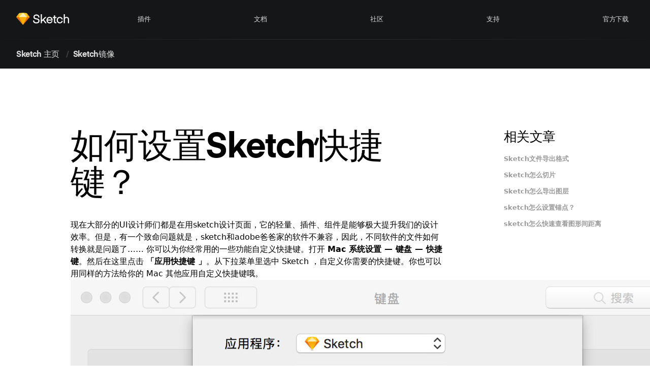

--- FILE ---
content_type: text/html; charset=UTF-8
request_url: https://www.zhsketch.com/299.html
body_size: 9453
content:
<!DOCTYPE html>
<html lang="zh-CN">

<head>
    <meta charset="utf-8" />
    <meta name="viewport" content="width=device-width, initial-scale=1.0, maximum-scale=1.0" />
    <link rel="preload" href="/assets/webfonts/3237E4_0_0.woff2" as="font" type="font/woff2" crossorigin />
    <link rel="preload" href="/assets/webfonts/37A739_0_0.woff2" as="font" type="font/woff2" crossorigin />
    <link rel="stylesheet" href="/assets/css/comm.css"/>
    <link rel="stylesheet" href="/assets/css/base/style.bc7d33d9.css" />
    <link rel="stylesheet" href="/assets/css/pages/support/support.def523bf.css" />
    <link rel="stylesheet" href="/assets/css/layouts/two-column-layout.48330e55.css" />
    <title>Sketch - How long will my Sketch trial last?</title>
    <meta name="description" content="Sketch is a design toolkit built to help you create your best work — from your earliest ideas, through to final artwork." />
    <link rel="shortcut icon" href="/assets/images/icons/favicon@2x.png" />
    <link rel="mask-icon" href="/assets/images/icons/favicon.svg" color="rgb(252, 177, 0)" />
    <link rel="apple-touch-icon-precomposed" href="/assets/images/icons/apple-touch-icon-precomposed.png" />
    <link rel="icon" href="/assets/images/icons/apple-touch-icon-precomposed.png" />
</head>

<body class="support reverse-columns " itemscope itemtype="http://schema.org/Product">
      <header class="main-nav background-dark">
  <nav role="navigation">
    <h1>
        <a href="/" title="Sketch 中文网">
          <svg viewBox="0 0 389 182" xmlns="http://www.w3.org/2000/svg" xmlns:xlink="http://www.w3.org/1999/xlink" role="banner" itemprop="brand" alt="Sketch 中文网">
            <g fill="none" fill-rule="evenodd">
              <path fill="#FFF" d="M128.188992 103.9117138L128.11634 102.94H120l.044795 1.0929967c.499072 12.1773683 8.708737 20.2430033 23.309119 20.2430033 13.925229 0 23.394-7.2348517 23.394-18.186 0-5.9215478-2.05438-10.112024-5.969081-12.9738378-3.011317-2.2014008-6.61187-3.4422549-12.582423-4.7368179-.398924-.0864967-.814731-.1750321-1.313007-.279883-.295882-.0622618-1.357507-.284493-1.301166-.2726813-10.842929-2.2731672-14.282323-4.2478563-14.282323-10.12878 0-6.0813084 4.973129-9.954 13.314-9.954 8.115024 0 13.243659 4.9562434 13.482492 12.7581278L158.127565 81.52h8.05686l-.02479-1.0742243C165.87899 68.2845154 157.719276 60.1 144.529914 60.1c-12.926708 0-21.462 7.7783391-21.462 17.85 0 5.9048062 2.052204 10.0168746 5.973079 12.7642805 2.986946 2.0929909 6.447158 3.2025603 12.551119 4.4349514.285868.0577169.584126.1172974.939207.1877365.219794.0436015.468031.0926876.933899.1847856 5.775379 1.1426937 8.32366 1.8479845 10.648423 3.1998229 2.885962 1.6781724 4.318273 4.0752886 4.318273 7.7884231 0 6.4468018-5.420404 10.122-14.91 10.122-9.084667 0-14.722512-4.5560439-15.332922-12.7202862zM183.757914 59.05V58h-8.064v65.1h8.064v-12.2829251l8.488419-8.2669815 15.158786 20.1315095.315048.4183971h10.031221l-1.27918-1.6849118-18.512747-24.3846307 17.07315-16.9922339L216.835378 78.244h-10.960571l-.307983.3101754-21.80891 21.9641333V59.05zm75.348 44.394h.986424l.061531-.9845028c.010823-.1731549.026872-.4593763.042911-.8042127.012696-.272962.023167-.5389501.030651-.7904293.008111-.2725209.012483-.5204201.012483-.7388552 0-13.1792967-8.729302-22.89-21.63-22.89-12.87646 0-22.05 10.3367549-22.05 23.394 0 13.4361336 8.75774 23.478 22.134 23.478 10.114182 0 17.927867-6.0011063 20.74312-15.1037568l.420694-1.3602432h-8.381377l-.247986.6988697c-1.767872 4.9821856-6.55424 8.2891303-12.450451 8.2891303-7.708403 0-13.081921-5.2937112-14.049936-13.188h34.377936zm-34.133591-6.972c1.361124-7.0683624 6.559612-11.76 13.637591-11.76 7.295176 0 12.32973 4.537681 13.430952 11.76h-27.068543zm61.727591-11.088h1.05v-7.14h-9.828v-12.18h-8.064v12.18h-8.148v7.14h8.148v25.158c0 8.2529923 4.28062 12.726 12.138 12.726 1.371438 0 2.553699-.0821015 3.546447-.2199831.613427-.0851983 1.037037-.1734503 1.270579-.2383231l.768974-.2136039v-7.4768753l-1.273051.2767502c-.050884.0110617-.153963.032037-.301202.0596444-.249486.0467787-.527381.0937204-.825516.1375637-.7635.1122795-1.520772.1842424-2.217958.1968726-.071714.0012992-.142487.0019545-.212273.0019545-3.442042 0-4.83-1.6167424-4.83-5.67V85.384h8.778zm25.074 38.724c11.16181 0 19.042817-7.0631669 21.022-17.0580396l.248309-1.2539604h-8.133659l-.207409.7802538c-1.695496 6.3782946-6.297447 10.0557462-12.929241 10.0557462-8.276272 0-13.986-6.5286528-13.986-15.918 0-9.4619782 5.699811-16.002 13.986-16.002 6.631794 0 11.233745 3.6774516 12.929241 10.0557462l.207409.7802538h8.133659l-.248309-1.2539604c-1.979183-9.9948727-9.86019-17.0580396-21.022-17.0580396-12.965969 0-22.134 10.4098108-22.134 23.478 0 12.996313 9.180655 23.394 22.134 23.394zm36.12-65.058V58h-8.064v65.1h8.064V96.766c0-7.7035477 4.68896-12.222 11.802-12.222 6.793649 0 10.206 3.9328794 10.206 11.382V123.1h8.064V94.75c0-10.5223584-6.515508-17.514-17.262-17.514-5.528719 0-9.972738 2.0255513-12.81 4.9327318V59.05z" class="sketch-wordmark"/>
              <path fill="#FDB300" d="M20.9032258 50.8314732l27-2.8314732 27 2.8314732 20.9032258 27.8348214L47.9032258 134 0 78.6662946l20.9032258-27.8348214z"/>
              <path fill="#EA6C00" d="M19.403 78.666295l28.5 55.334L0 78.666295m76.403678 0l-28.5 55.334 47.903-55.334"/>
              <path fill="#FDAD00" d="M19.403 78.666295h57l-28.5 55.334"/>
              <path fill="#FDD231" d="M47.903 48l-27 2.831-1.5 27.835M47.903452 48l27 2.831 1.5 27.835"/>
              <path fill="#FDAD00" d="M95.806678 78.666l-20.903-27.835 1.5 27.835M0 78.666l20.903-27.835-1.5 27.835"/>
              <path fill="#FEEEB7" d="M47.903 48l-28.5 30.666h57"/>
            </g>
          </svg>
          <span itemprop="name" class="visuallyhidden">Sketch 中文网</span>
        </a>
      </h1>
    <span class="nav-toggle">Menu</span>
    <ul class="h6 main-nav-items">
      <li id="menu-item-14" class="menu-item menu-item-type-custom menu-item-object-custom menu-item-14"><a rel="nofollow" href="https://www.sketch.com/extensions/">插件</a></li>
<li id="menu-item-15" class="menu-item menu-item-type-custom menu-item-object-custom menu-item-15"><a rel="nofollow" href="https://www.sketch.com/docs/">文档</a></li>
<li id="menu-item-16" class="menu-item menu-item-type-custom menu-item-object-custom menu-item-16"><a rel="nofollow" href="https://www.sketch.com/docs/">社区</a></li>
<li id="menu-item-13" class="menu-item menu-item-type-taxonomy menu-item-object-category current-post-ancestor menu-item-13"><a href="https://www.zhsketch.com/category/support">支持</a></li>
<li id="menu-item-2097" class="menu-item menu-item-type-custom menu-item-object-custom menu-item-2097"><a href="https://www.sketch.com/apps/">官方下载</a></li>
  
      
    </ul>
  </nav>
</header>    <section class="secondary-nav background-dark">
        <nav class="wrapper wrapper-fluid" role="navigation">
            <ol class="navigation-items">
                <li><a href="/">Sketch 主页</a></li>
                <li><a href="https://www.zhsketch.com/category/support/mirror" rel="category tag">Sketch镜像</a></li>
            </ol>
        </nav>
    </section>
    <section class="two-column-layout">
        <div class="wrapper">
            <div class="columns-wrapper">
                <aside role="complementary">
                    <div class="sticky-sidebar related-articles" data-sticky-offset="60" data-sticky-container="aside" data-sticky-content=".main-content">
                        <div class="ss-content">
                            <h2 class="h3">相关文章</h2>
                            <ul class="small link-muted">
                            	                            	                                <li>
                                    <a href="https://www.zhsketch.com/2092.html">Sketch文件导出格式</a>
                                </li>
                                                                <li>
                                    <a href="https://www.zhsketch.com/2091.html">Sketch怎么切片</a>
                                </li>
                                                                <li>
                                    <a href="https://www.zhsketch.com/2093.html">Sketch怎么导出图层</a>
                                </li>
                                                                <li>
                                    <a href="https://www.zhsketch.com/2083.html">sketch怎么设置锚点？</a>
                                </li>
                                                                <li>
                                    <a href="https://www.zhsketch.com/2072.html">sketch怎么快速查看图形间距离</a>
                                </li>
                                                            </ul>
                        </div>
                    </div>
                </aside>
                <div class="main-content" role="main">
                    <div class="main-content-wrapper">
                        <h1>如何设置Sketch快捷键？</h1>
                        现在大部分的UI设计师们都是在用sketch设计页面，它的轻量、插件、组件是能够极大提升我们的设计效率。但是，有一个致命问题就是，sketch和adobe爸爸家的软件不兼容，因此，不同软件的文件如何转换就是问题了……

你可以为你经常用的一些功能自定义快捷键。打开 <strong>Mac 系统设置 — 键盘 — 快捷键</strong>。然后在这里点击 <strong>「应用快捷键 」</strong>。从下拉菜单里选中 Sketch ，自定义你需要的快捷键。你也可以用同样的方法给你的 Mac 其他应用自定义快捷键哦。

<img class="alignnone size-full wp-image-177391" src="https://www.zhsketch.com/wp-content/uploads/2019/11/54e4d-e552a32bcaa273664a234fc4a65247b5.jpg" sizes="(max-width: 1252px) 100vw, 1252px" srcset="https://www.zhsketch.com/wp-content/uploads/2019/11/54e4d-e552a32bcaa273664a234fc4a65247b5.jpg 1252w, http://imgs.xueui.cn/wp-content/uploads/2019/04/e552a32bcaa273664a234fc4a65247b5-300x261.jpg 300w, http://imgs.xueui.cn/wp-content/uploads/2019/04/e552a32bcaa273664a234fc4a65247b5-768x667.jpg 768w, http://imgs.xueui.cn/wp-content/uploads/2019/04/e552a32bcaa273664a234fc4a65247b5-1024x890.jpg 1024w" />

其他常用软件快捷键有对齐、折叠所以组，快捷键设计如下：

<img class="alignnone size-full wp-image-177393" src="https://www.zhsketch.com/wp-content/uploads/2019/11/32c56-2365bfbcd31b1024a604c205d6ce18d9.jpg" sizes="(max-width: 1252px) 100vw, 1252px" srcset="https://www.zhsketch.com/wp-content/uploads/2019/11/32c56-2365bfbcd31b1024a604c205d6ce18d9.jpg 1252w, http://imgs.xueui.cn/wp-content/uploads/2019/04/2365bfbcd31b1024a604c205d6ce18d9-300x261.jpg 300w, http://imgs.xueui.cn/wp-content/uploads/2019/04/2365bfbcd31b1024a604c205d6ce18d9-768x667.jpg 768w, http://imgs.xueui.cn/wp-content/uploads/2019/04/2365bfbcd31b1024a604c205d6ce18d9-1024x890.jpg 1024w" />

如果以上总结的还不能满足你，可以系统的去学习下

在工作中还是需要重视效率，在做任何事之前我们是否有用心的去思考下当前的工作有没有更快捷方便的办法，可能前期会花去很多研究的时间，或者花去研究的时间研究的方法也不一定管用，但是这是更好提高我们效率的必经之路，发现好的方法分享给团队的成员会更有助于大家的协作。                        <div class="date-modified">2019-11-20</div>
                    </div>
                </div>
            </div>
        </div>
    </section>
      <footer class="main-footer" role="contentinfo">
  <div class="wrapper extra">
    <ul class="small">
      <li>
        <h1 class="heading-caption section-sketch mobile-collapsible">Sketch</h1>
        <ul class="section-sketch" role="navigation">
          <li><a href="/">Sketch 主页</a></li>
          <li><a href="https://www.sketch.com/apps/">下载 Sketch</a></li>
          <li><a href="https://www.sketch.com/docs/getting-started/" rel="nofollow">入门</a></li>
          <li><a href="https://www.sketch.com/extensions/" rel="nofollow">插件</a></li>
          <li><a href="https://developer.sketchapp.com" rel="nofollow">开发者</a></li>
        </ul>
      </li>
      <li>
        <h1 class="heading-caption section-support mobile-collapsible">支持</h1>
        <ul class="section-support" role="navigation">
          <li><a href="/requirements/">需求</a></li>
          <li><a href="/faq/">故障排除</a></li>
          <li><a href="/mirror/">Sketch镜像</a></li>
          <li><a href="/teams/">团队和云</a></li>
        </ul>
        <h1 class="heading-caption section-legal mobile-collapsible">条款和政策</h1>
        <ul class="section-legal" role="navigation">
        <li><a href="/eula">服务条款</a></li>
        <li><a href="/privacy">隐私声明</a></li>
        <li><a href="/security/">安全</a></li>
        </ul>
      </li>
      <li>
        <h1 class="heading-caption section-company mobile-collapsible">公司</h1>
        <ul class="section-company" role="navigation">
          <li><a href="/aboutus">关于我们</a></li>
          <li><a href="mailto:mail@sketch.com">联系我们</a></li>
          <li><a href="https://blog.sketchapp.com/" rel="nofollow">博客</a></li>
        </ul>
        <h1 class="heading-caption section-community mobile-collapsible">社区</h1>
        <ul class="section-community" role="navigation">
          <li><a href="https://www.sketch.com/community" rel="nofollow">社区中心</a></li>
          <li><a href="https://sketchplugins.com" rel="nofollow">Sketch插件论坛</a></li>
        </ul>
      </li>
      <li class="span-4">
        <h1 class="heading-caption section-sketch-news">订阅我们的新闻</h1>
        <p class="small">每个月都会直接将最新的Sketch新闻，文章和资源发送到您的收件箱。</p>
        <form novalidate="true" action="https://api.sketchapp.com/1/newsletter/subscribe/" method="POST" class="newsletter-form">
          <div class="input-group">
            <input class="signup" name="email" type="email" placeholder="您的Email地址">
            <button class="button button-primary" type="submit">订阅</button>
          </div>
          <div class="errorMsg"></div>
        </form>

        <footer>
          <div class="section-sketch-news">
            <a href="https://www.facebook.com/sketchapp" rel="nofollow" alt="Facebook">
              <svg width="9px" height="18px" viewBox="0 0 9 18" version="1.1" xmlns="http://www.w3.org/2000/svg" xmlns:xlink="http://www.w3.org/1999/xlink">
                <path d="M5.27756543,16.6666667 L1.75847168,16.6666667 L1.75847168,8.33228141 L0,8.33228141 L0,5.46053185 L1.75847168,5.46053185 L1.75847168,3.73643019 C1.75847168,1.39379786 2.75087117,0 5.57216723,0 L7.9203801,0 L7.9203801,2.87280148 L6.45274705,2.87280148 C5.35444144,2.87280148 5.28186618,3.27411007 5.28186618,4.02307919 L5.27702783,5.46053185 L7.93650794,5.46053185 L7.62524071,8.33228141 L5.27702783,8.33228141 L5.27702783,16.6666667 L5.27756543,16.6666667 Z" fill="#FFFFFF"></path>
              </svg>
            </a>
            <a href="https://twitter.com/sketch" rel="nofollow" alt="Twitter">
              <svg width="18px" height="15px" viewBox="0 0 18 15" version="1.1" xmlns="http://www.w3.org/2000/svg" xmlns:xlink="http://www.w3.org/1999/xlink">
                <path d="M15.4384575,2.37144302 C16.1800787,1.90343782 16.7491342,1.16134624 17.0162,0.277336415 C16.321829,0.711757908 15.5545284,1.02592807 14.735869,1.19601329 C14.082585,0.459338437 13.1488818,0 12.1155426,0 C10.1330927,0 8.52658919,1.6954355 8.52658919,3.78629207 C8.52658919,4.0831287 8.5563773,4.37238192 8.61800787,4.64863498 C5.63508834,4.49046656 2.99010976,2.9846165 1.21823091,0.692257692 C0.909050889,1.25343059 0.732376592,1.90343782 0.732376592,2.59677885 C0.732376592,3.90979344 1.36614427,5.06897299 2.3296355,5.74931388 C1.74106357,5.72981366 1.18741562,5.55756175 0.702588484,5.27589195 L0.702588484,5.32247581 C0.702588484,7.15766286 1.93930856,8.68842987 3.58381757,9.03510039 C3.28182779,9.12393471 2.96545753,9.16835187 2.63676117,9.16835187 C2.40564653,9.16835187 2.17966778,9.14560162 1.96190644,9.10118446 C2.41797265,10.6048678 3.74405705,11.7012133 5.31563656,11.7304637 C4.08610671,12.7466416 2.53815226,13.3511483 0.856664906,13.3511483 C0.567001233,13.3511483 0.280419088,13.3348982 0,13.2991478 C1.5890415,14.372743 3.47596408,15 5.50360979,15 C12.1083524,15 15.7178494,9.23010256 15.7178494,4.22613029 C15.7178494,4.06146179 15.715795,3.89787664 15.7086048,3.73645818 C16.4101661,3.20236892 17.0203087,2.53502817 17.5,1.77560306 C16.8559606,2.07677308 16.1636438,2.280442 15.4384575,2.37144302 Z" fill="#FFFFFF"></path>
              </svg>
            </a>
            <a href="https://blog.sketchapp.com" rel="nofollow">
              <svg width="19px" height="15px" viewBox="0 0 19 15" version="1.1" xmlns="http://www.w3.org/2000/svg" xmlns:xlink="http://www.w3.org/1999/xlink">
                <path d="M2.1739807,2.93853755 C2.19675847,2.71580417 2.11093639,2.495657 1.94288827,2.34574899 L0.231092436,0.304862686 L0.231092436,0 L5.54621849,0 L9.65452848,8.91723351 L13.2664177,0 L18.3333333,0 L18.3333333,0.304862686 L16.8697479,1.69368159 C16.7435708,1.78887027 16.6809805,1.94531963 16.7071273,2.10016517 L16.7071273,12.3045968 C16.6809805,12.4594423 16.7435708,12.6158916 16.8697479,12.7110803 L18.2990974,14.0998992 L18.2990974,14.4047619 L11.109555,14.4047619 L11.109555,14.0998992 L12.5902584,12.6772067 C12.735761,12.5332437 12.735761,12.4909017 12.735761,12.2707232 L12.735761,4.02249378 L8.618892,14.3708883 L8.06255836,14.3708883 L3.26953003,4.02249378 L3.26953003,10.9581198 C3.2295675,11.2497131 3.32741882,11.5432837 3.53485838,11.7541503 L5.46062869,14.0660256 L5.46062869,14.3708883 L0,14.3708883 L0,14.0660256 L1.92577031,11.7541503 C2.13169953,11.5429341 2.22384506,11.2474161 2.1739807,10.9581198 L2.1739807,2.93853755 Z" fill="#FFFFFF"></path>
              </svg>
            </a>
            <a href="https://dribbble.com/sketch" rel="nofollow">
              <svg width="21px" height="20px" viewBox="0 0 21 20" version="1.1" xmlns="http://www.w3.org/2000/svg" xmlns:xlink="http://www.w3.org/1999/xlink">
                <path d="M18.1653626,16.7799558 C17.3333613,17.6516118 16.3456884,18.3521576 15.169737,18.9178282 C14.0011485,19.4804792 12.6674219,19.9132877 11.0854623,19.9867644 C7.75114591,20.1417703 5.14049184,18.9148086 3.40391252,17.3808549 C1.61474146,15.8006008 0.263133691,13.6838655 0.0264708524,10.6300496 C-0.0986974933,9.00651458 0.233682316,7.57120096 0.735407534,6.35531116 C1.25501394,5.09110786 1.87138916,4.14396191 2.72232354,3.25418825 C3.91405242,2.01011558 5.53282623,0.927087905 7.57023031,0.387587133 C8.30125553,0.193326593 9.06383578,0.0695232445 9.83167522,0.0222162738 C13.2417238,-0.188148766 15.7629719,1.1263811 17.5374172,2.6542956 C19.3087071,4.17617092 20.7013364,6.38752016 20.888563,9.43127079 C21.0884117,12.6340534 19.8030695,15.0718721 18.1653626,16.7799558 Z M10.1861436,10.3955278 C10.5889963,10.2334762 11.0223523,10.13081 11.4388788,9.952654 C11.2453412,9.6054007 11.0612701,9.20580778 10.8919247,8.88371777 C10.8319701,8.76595361 10.7888449,8.6210131 10.6762986,8.54451672 C7.99306792,9.28834335 5.02058267,9.7533608 1.55057953,9.74430202 C1.48115843,12.4246949 2.49723089,14.2938235 3.83937214,15.7120261 C5.38767302,13.4211608 7.4461138,11.496673 10.1861436,10.3955278 Z M12.011077,11.4111178 C8.92078625,12.4770345 6.49525511,14.1780724 4.98482028,16.7547925 C5.9998409,17.5177432 7.37774454,18.1770212 8.98915551,18.4487846 C10.762549,18.7477244 12.6211412,18.4316736 13.9464531,17.8760683 C13.5478077,15.6888758 12.9051366,13.6103887 12.1751632,11.7764887 C12.1278307,11.6587245 12.1341417,11.4956665 12.011077,11.4111178 Z M6.64671933,2.28892474 C4.16333727,3.4746186 2.42044694,5.37193009 1.7157176,8.25866183 C4.80390469,8.22443977 7.54393444,7.85806238 9.96841375,7.1897256 C8.91868258,5.49975956 7.86474407,3.81683924 6.64671933,2.28892474 Z M13.7276715,10.9944139 C14.4155714,12.9078299 15.048776,14.872579 15.4432141,17.0678237 C15.9365246,16.8041125 16.3740879,16.4377351 16.7790443,16.0502206 C18.0117948,14.8705659 18.9216319,13.3406383 19.2834631,11.3597847 C17.748836,10.9310024 15.5978338,10.7115786 13.7276715,10.9944139 Z M11.7397036,6.69451221 C13.6046068,5.96980968 15.265454,5.04682048 16.3677769,3.59238277 C14.902571,2.41272809 12.7915385,1.34681145 10.1041004,1.48168665 C9.45301467,1.51389565 8.97232615,1.56019609 8.38855782,1.69003862 C9.39095642,3.0981759 10.4596206,4.55865281 11.3305399,6.04328646 C11.4578119,6.25868416 11.5440623,6.51233004 11.7397036,6.69451221 Z M12.392893,7.9969637 C12.6022082,8.38749784 12.813627,8.82433242 12.9924389,9.22191228 C13.0566008,9.36685279 13.0828967,9.53695658 13.2101687,9.63962277 C15.2812315,9.41818588 17.5815943,9.58325701 19.3918021,9.92648419 C19.322381,7.58629893 18.5103645,5.95672477 17.3764865,4.63514918 C16.0827297,6.1056914 14.367187,7.17563416 12.392893,7.9969637 Z" fill="#FFFFFF" fill-rule="nonzero"></path>
              </svg>
            </a>

          </div>
          <span>&copy; 2019 Sketch B.V.</span>
          <p><a href="http://beian.miit.gov.cn/" rel="nofollow">沪ICP备2020036959号-14</a></p>
          <p>使用本网站，即表示您同意我们的<a href="/privacy/">隐私声明</a>.</p>
		<p style="text-align:center">免责声明:本站内容均来自互联网,如有侵犯了您的权益,请通知我们(邮箱:1689858885@qq.com),我们会及时删除侵权内容,谢谢合作!</p>
        </footer>
      </li>
    </ul>
	  </div>
	 
	<ul class='xoxo blogroll'>
<li><a href="https://www.zhengquedaan.cn/" target="_blank">正确答案</a></li>
<li><a href="https://www.typora.net/" target="_blank">Typora</a></li>
<li><a href="https://www.zhsketch.com/" target="_blank">Sketch</a></li>
<li><a href="https://www.onedrives.net/" target="_blank">OneDrive</a></li>
<li><a href="https://www.officeapi.cn/" target="_blank">office教程</a></li>
<li><a href="https://www.listarypro.com/" target="_blank">Listary</a></li>
<li><a href="https://www.keepass.com.cn/" target="_blank">keepass</a></li>
<li><a href="https://www.cninternetdownloadmanager.com/" target="_blank">Internet Download Manager</a></li>
<li><a href="https://www.googledrives.cn/" target="_blank">GoogleDrive</a></li>
<li><a href="https://www.fencescn.com/" target="_blank">Fences</a></li>
<li><a href="https://www.everythingsearch.cn/" target="_blank">Everything</a></li>
<li><a href="https://www.drawzh.com/" target="_blank">Draw</a></li>
<li><a href="https://www.cndocuments.com/" target="_blank">Documents</a></li>

	</ul>

		

</footer>
<script>
var _hmt = _hmt || [];
(function() {
  var hm = document.createElement("script");
  hm.src = "https://hm.baidu.com/hm.js?22c6bb56e97ad763bc0608c05fadc0c2";
  var s = document.getElementsByTagName("script")[0]; 
  s.parentNode.insertBefore(hm, s);
})();
</script>

    <script src="https://browser.sentry-cdn.com/5.1.2/bundle.min.js" crossorigin="anonymous"></script>
    <script src="/assets/js/script.4957d1da.min.js"></script>
    <script src="/assets/js/components/sticky-sidebar.cd8580a.min.js"></script>
    <script type="text/javascript">
	    if (!window.algolia) {window.algolia = {};}
	    window.algolia.indexName = 'knowledge_base';
    </script>
</body>

</html>

--- FILE ---
content_type: text/css
request_url: https://www.zhsketch.com/assets/css/base/style.bc7d33d9.css
body_size: 25828
content:
@font-face{font-family:'Eina01-SemiBold-webfont';src:url("../../webfonts/3237E4_0_0.woff2") format("woff2"),url("../../webfonts/3237E4_0_0.woff") format("woff");font-display:swap}@font-face{font-family:'Eina01-Bold';src:url("../../webfonts/37A739_0_0.woff2") format("woff2"),url("../../webfonts/37A739_0_0.woff") format("woff");font-display:swap}/*! normalize.css v3.0.2 | MIT License | git.io/normalize */html{font-family:sans-serif;-ms-text-size-adjust:100%;-webkit-text-size-adjust:100%}body{margin:0}article,aside,details,figcaption,figure,footer,header,hgroup,main,menu,nav,section,summary{display:block}audio,canvas,progress,video{display:inline-block;vertical-align:baseline}audio:not([controls]){display:none;height:0}[hidden],template{display:none}a{background-color:transparent}a:active,a:hover{outline:0}abbr[title]{border-bottom:1px dotted;text-decoration:none;cursor:help}b,strong{font-weight:bold}dfn{font-style:italic}h1{font-size:2em;margin:0.67em 0}mark{background:#ff0;color:#000}small{font-size:80%}sub,sup{font-size:75%;line-height:0;position:relative;vertical-align:baseline}sup{top:-0.5em}sub{bottom:-0.25em}img{border:0}svg:not(:root){overflow:hidden}figure{margin:0}hr{-webkit-box-sizing:border-box;box-sizing:border-box;height:0}pre{overflow:auto}code,kbd,pre,samp{font-family:monospace, monospace;font-size:1em}button,input,optgroup,select,textarea{color:inherit;font:inherit;margin:0}button{overflow:visible}button,select{text-transform:none}button,html input[type="button"],input[type="reset"],input[type="submit"]{-webkit-appearance:button;cursor:pointer}button::-moz-focus-inner,input::-moz-focus-inner{border:0;padding:0}input{line-height:normal}input[type="checkbox"],input[type="radio"]{-webkit-box-sizing:border-box;box-sizing:border-box;padding:0}input[type="number"]::-webkit-inner-spin-button,input[type="number"]::-webkit-outer-spin-button{height:auto}input[type="search"]{-webkit-appearance:textfield;-webkit-box-sizing:border-box;box-sizing:border-box}input[type="search"]::-webkit-search-cancel-button,input[type="search"]::-webkit-search-decoration{-webkit-appearance:none}fieldset{border:1px solid #c0c0c0;margin:0 2px;padding:0.35em 0.625em 0.75em}legend{border:0;padding:0}textarea{overflow:auto}optgroup{font-weight:bold}table{border-collapse:collapse;border-spacing:0}td,th{padding:0}html{-webkit-font-smoothing:antialiased;-moz-osx-font-smoothing:grayscale;font:400 16px/1.5 system-ui,-apple-system,BlinkMacSystemFont,"Helvetica Neue",Helvetica,Arial,sans-serif;text-rendering:optimizeLegibility}display-1,h1,.h1,h2,.h2,h3,.h3,h4,.h4,h5,.h5,nav li,th,.card-title,.button,.main-nav .nav-toggle,.update-download{letter-spacing:-0.02em;font-weight:600;overflow-wrap:break-word;word-wrap:break-word}html.fonts-loaded display-1,html.fonts-loaded h1,html.fonts-loaded .h1,html.fonts-loaded h2,html.fonts-loaded .h2,html.fonts-loaded h3,html.fonts-loaded .h3,html.fonts-loaded h4,html.fonts-loaded .h4,html.fonts-loaded h5,html.fonts-loaded .h5,html.fonts-loaded h6,html.fonts-loaded .h6,html.fonts-loaded nav li a,html.fonts-loaded th,html.fonts-loaded .heading-caption,html.fonts-loaded .card-title,html.fonts-loaded .button,html.fonts-loaded .main-nav .nav-toggle,html.fonts-loaded .update-download,html.fonts-loaded .chip,html.fonts-loaded strong.heading-block-title{font-family:'Eina01-Bold', system-ui, -apple-system, BlinkMacSystemFont, 'Helvetica Neue', Helvetica, Arial, sans-serif;font-weight:normal;font-style:normal}html.fonts-loaded .heading-caption>*{font-weight:normal}display-1:first-child,h1:first-child,.h1:first-child,h2:first-child,.h2:first-child,h3:first-child,.h3:first-child,h4:first-child,.h4:first-child,h5:first-child,.h5:first-child,h6:first-child,.h6:first-child{margin-top:0}.heading-caption{position:relative;z-index:9;color:rgba(0,0,0,0.4)}.background-dark .heading-caption{color:rgba(255,255,255,0.4)}display-1 a,h1 a,.h1 a,h2 a,.h2 a,h3 a,.h3 a,h4 a,.h4 a,h5 a,.h5 a,th a,.card-title a{font-weight:inherit;font-style:inherit}h1:not([class])+p,.lead,.lead-text{color:rgba(0,0,0,0.85)}.background-dark h1:not([class])+p,.background-dark .lead,.background-dark .lead-text{color:rgba(255,255,255,0.65)}p,ul,ol,:root pre,blockquote,.note{margin:0 0 1rem}p{word-wrap:break-word}ul,ol{list-style-position:outside;margin-top:0;padding-left:1.2em}ul.row,ul.row,ol.row,ol.row{padding-left:0}ul{list-style-type:square}strong{font-weight:600;color:#000}.background-dark strong{color:#fff}.display-1 strong,h1 strong,.h1 strong,h2 strong,.h2 strong,h3 strong,.h3 strong,h4 strong,.h4 strong,h5 strong,.h5 strong,th strong,.card-title strong{font-weight:inherit}.display-1 em,h1 em,.h1 em,h2 em,.h2 em,h3 em,.h3 em,h4 em,.h4 em,h5 em,.h5 em,th em{font-style:normal;display:inline-block;padding:0.09em;margin:-0.09em;background:#fee0cc}.background-dark .display-1 em,.background-dark h1 em,.background-dark .h1 em,.background-dark h2 em,.background-dark .h2 em,.background-dark h3 em,.background-dark .h3 em,.background-dark h4 em,.background-dark .h4 em,.background-dark h5 em,.background-dark .h5 em,.background-dark th em{background:#271566}pre code,article blockquote,.note{display:block;padding:1rem;border-radius:.25rem}blockquote{color:rgba(0,0,0,0.65);position:relative}.background-dark blockquote{color:rgba(255,255,255,0.65)}article blockquote,.note{background:rgba(0,0,0,0.03);color:rgba(0,0,0,0.85);border-left:0.125rem solid rgba(0,0,0,0.1)}article blockquote::before,.note::before{display:none}.note{background-color:rgba(250,100,0,0.05);border-color:rgba(250,100,0,0.4)}article blockquote>*{margin-left:-0.125rem}th{text-align:left}q::before{content:'\201C';margin-left:-0.6ex}q::after{content:'\201D'}cite{font-style:normal}pre,code,kbd{border-radius:.25rem;overflow-wrap:break-word;overflow-x:auto;font-weight:400;font-size:0.875em}pre,code{font-family:'SF Mono', 'Source Code Pro', Consolas, Menlo, monospace}code{padding:0.2em 0.4em;background-color:rgba(0,0,0,0.06)}pre code{font-size:0.875rem;-webkit-box-shadow:inset 0 0 0 1px rgba(0,0,0,0.1);box-shadow:inset 0 0 0 1px rgba(0,0,0,0.1);background-color:#fff;color:rgba(0,0,0,0.65)}kbd{padding:0.2em 0.4em;font-family:inherit;background-color:#fff;color:rgba(0,0,0,0.65);-webkit-box-shadow:inset 0 0 0 1px rgba(0,0,0,0.2),inset 0 -2px 0 rgba(0,0,0,0.06);box-shadow:inset 0 0 0 1px rgba(0,0,0,0.2),inset 0 -2px 0 rgba(0,0,0,0.06)}.background-dark code{background-color:#271566;color:#dfd6ff}.background-dark kbd{background-color:#2b2d30;color:#e1e2e4}.uppercase{text-transform:uppercase}small,.small{display:block;font-size:0.8125rem;line-height:1.25rem;color:rgba(0,0,0,0.65);font-weight:400}.background-dark small,.background-dark .small{color:rgba(255,255,255,0.4)}small strong,.small strong{color:rgba(0,0,0,0.65)}.background-dark small strong,.background-dark .small strong{color:rgba(255,255,255,0.65)}.note .h5{margin-bottom:1rem}.date-modified{margin-top:3rem;color:rgba(0,0,0,0.4)}@media screen and (min-width: 768px){h1.giga,.h1.giga{font-size:5.9375rem;line-height:6rem;letter-spacing:-.0625rem;margin:3rem 0 2rem}h1,.h1{font-size:4.25rem;line-height:4.5rem;margin:3rem 0 2rem}h2.larger,.h2.larger{font-size:3.375rem;line-height:3.75rem;margin:3rem 0 1.5rem}h2,.h2{font-size:2.625rem;line-height:3rem;margin:3rem 0 1.5rem}h3,.h3{font-size:1.625rem;line-height:2rem;margin:2rem 0 1rem}h4,.h4{font-size:1.25rem;line-height:1.75rem;margin:2rem 0 1rem}h1:not([class])+p,.lead,.lead-text,blockquote{font-size:1.625rem;line-height:2.25rem;margin:1.5rem 0;letter-spacing:-.030625rem}h5,.h5,.radio-tab{font-size:1rem;line-height:1.5rem;margin:1.5rem 0 0.5rem}h6,.h6,.heading-caption{display:block;font-size:.8125rem;line-height:1.25rem;margin:1.5rem 0 0.5rem;text-transform:uppercase;letter-spacing:0.02em}}@media screen and (max-width: 767px){h1.giga,.h1.giga{font-size:4.25rem;line-height:4.5rem;margin:3rem 0 2rem}h1,.h1{font-size:2.625rem;line-height:3rem;margin:3rem 0 1.5rem}h2.larger,.h2.larger{font-size:2.25rem;line-height:2.5rem;margin:3rem 0 1.5rem}h2,.h2{font-size:1.625rem;line-height:2rem;margin:2rem 0 1rem}h3,.h3{font-size:1.25rem;line-height:1.75rem;margin:2rem 0 1rem}h4,.h4,h1:not([class])+p,.lead,.lead-text,blockquote{font-size:1.125rem;line-height:1.5rem;margin:2rem 0 1rem}h5,.h5,.radio-tab{font-size:.875rem;line-height:1.25rem;margin:1.5rem 0 0.5rem}h6,.h6,.heading-caption{display:block;font-size:.75rem;line-height:1.25rem;margin:1.5rem 0 0.5rem;text-transform:uppercase;letter-spacing:0.02em}}@media screen and (max-width: 639px){h1.giga,.h1.giga{font-size:3.25rem;line-height:3.5rem;margin:3rem 0 1.5rem}}.hyphenate{overflow-wrap:break-word;word-wrap:break-word;-webkit-hyphens:auto;-ms-hyphens:auto;hyphens:auto}*,*:before,*:after{-webkit-box-sizing:border-box;box-sizing:border-box}*:last-child{margin-bottom:0 !important}@media screen and (min-width: 768px){.row{display:-webkit-box;display:-ms-flexbox;display:flex;-ms-flex-wrap:wrap;flex-wrap:wrap;margin-left:-1.5rem;margin-right:-1.5rem;margin-bottom:-3rem !important}.row.center-h{-webkit-box-pack:center;-ms-flex-pack:center;justify-content:center}.row.justify{-webkit-box-pack:justify;-ms-flex-pack:justify;justify-content:space-between;justify-content:justify}.row.distribute{-ms-flex-pack:distribute;justify-content:space-around}.row.col-reverse{-webkit-box-orient:vertical;-webkit-box-direction:reverse;-ms-flex-direction:column-reverse;flex-direction:column-reverse}.row.reverse{-webkit-box-orient:horizontal;-webkit-box-direction:reverse;-ms-flex-direction:row-reverse;flex-direction:row-reverse}.row.center-v{-webkit-box-align:center;-ms-flex-align:center;align-items:center;margin-bottom:0 !important}.col{margin-bottom:3rem !important;padding-left:1.5rem;padding-right:1.5rem}.col.center-h{-webkit-box-pack:center;-ms-flex-pack:center;justify-content:center}.row.center-v>.col{margin-bottom:0 !important}.col.flex{display:-webkit-box;display:-ms-flexbox;display:flex}.span-1{width:8.3333%}.span-2{width:16.6666%}.span-3{width:25%}.span-4{width:33.3333%}.span-5{width:41.6666%}.span-6{width:50%}.span-7{width:58.3333%}.span-8{width:66.6666%}.span-9{width:75%}.span-10{width:83.3333%}.span-11{width:91.6666%}.span-12{width:100%}}html,body{height:100%}body{color:#000;background-color:#fff;-webkit-transition:color 0.6s cubic-bezier(0.19, 1, 0.22, 1),background-color 0.6s cubic-bezier(0.19, 1, 0.22, 1);transition:color 0.6s cubic-bezier(0.19, 1, 0.22, 1),background-color 0.6s cubic-bezier(0.19, 1, 0.22, 1)}body.background-dark,body .background-dark{color:#fff;background-color:#151617}body>section{position:relative;overflow:hidden}@media screen and (min-width: 768px){body>*{padding:0 2rem}body .release-notes{margin-top:1.75rem}}.wrapper{max-width:71.25rem;margin:0 auto}.wrapper-small{max-width:57.5rem}.wrapper.wrapper-fluid{max-width:none}section .wrapper{padding:7.5rem 0}@media screen and (max-width: 767px){body>*{padding:0 2rem}[class*='span-']+[class*='span-']{margin-top:2rem;margin-left:0 !important}section .wrapper{padding:5rem 0}}@media screen and (max-width: 389px){body>*{padding:0 1.25rem}}section .section-header{margin:0 auto 3.5rem;text-align:center}section .section-header.left{text-align:left;margin-left:0;margin-right:0}.masthead.background-dark{background-image:url(/block-header/bg.jpg);background-position:center top;background-size:cover;background-repeat:no-repeat;padding-top:calc(6vh + 100px)}.masthead.background-dark>.wrapper:first-child{padding-top:0}@media screen and (max-width: 767px){.masthead.background-dark{padding-top:calc(6vh + 100px);background-position:center 0}}@media screen and (max-width: 639px){.masthead.background-dark{padding-top:calc(4vh + 80px);background-position:right 0;background-size:cover}}.sticky-nav{position:relative;overflow:visible;z-index:9999}.sticky-nav-filler{position:absolute;z-index:1;width:100%;height:3.875rem}.nopadding{padding:0}.section-divider{border-width:1px 0 0;border-style:solid;-o-border-image:linear-gradient(90deg, rgba(230,230,230,0), #e6e6e6 50%, rgba(230,230,230,0) 100%) 2%;border-image:-webkit-gradient(linear, left top, right top, from(rgba(230,230,230,0)), color-stop(50%, #e6e6e6), to(rgba(230,230,230,0))) 2%;border-image:linear-gradient(90deg, rgba(230,230,230,0), #e6e6e6 50%, rgba(230,230,230,0) 100%) 2%}.license-faq .questions{margin-top:6rem}.license-faq .question{padding-left:2rem;background:url("data:image/svg+xml;utf8,%3Csvg%20viewBox%3D%220%200%2020%2020%22%20xmlns%3D%22http%3A%2F%2Fwww.w3.org%2F2000%2Fsvg%22%20xmlns%3Axlink%3D%22http%3A%2F%2Fwww.w3.org%2F1999%2Fxlink%22%3E%0A%20%20%3Cdefs%3E%0A%20%20%20%20%3Cpath%20d%3D%22M10%2C20%20C4.4771525%2C20%20-4.79616347e-14%2C15.5228475%20-4.79616347e-14%2C10%20C-4.79616347e-14%2C4.4771525%204.4771525%2C6.57252031e-14%2010%2C6.57252031e-14%20C15.5228475%2C6.57252031e-14%2020%2C4.4771525%2020%2C10%20C20%2C15.5228475%2015.5228475%2C20%2010%2C20%20Z%20M10%2C16.25%20C10.6903559%2C16.25%2011.25%2C15.6903559%2011.25%2C15%20C11.25%2C14.3096441%2010.6903559%2C13.75%2010%2C13.75%20C9.30964406%2C13.75%208.75%2C14.3096441%208.75%2C15%20C8.75%2C15.6903559%209.30964406%2C16.25%2010%2C16.25%20Z%20M8.79402101%2C7.2457182%20C8.96692335%2C6.71371918%209.55256479%2C6.25%2010%2C6.25%20C10.5596441%2C6.25%2011.25%2C6.94035594%2011.25%2C7.5%20C11.25%2C7.84230052%2011.114843%2C8.04503601%2010.690983%2C8.25696601%20C9.44817634%2C8.87836935%208.75%2C9.92563385%208.75%2C11.25%20C8.75%2C11.9403559%209.30964406%2C12.5%2010%2C12.5%20C10.6903559%2C12.5%2011.25%2C11.9403559%2011.25%2C11.25%20C11.25%2C10.9076995%2011.385157%2C10.704964%2011.809017%2C10.493034%20C13.0518237%2C9.87163065%2013.75%2C8.82436615%2013.75%2C7.5%20C13.75%2C5.55964406%2011.9403559%2C3.75%2010%2C3.75%20C8.42536103%2C3.75%206.91196191%2C4.94833084%206.41643933%2C6.47299228%20C6.20305696%2C7.12954333%206.56231616%2C7.83476371%207.21886721%2C8.04814608%20C7.87541827%2C8.26152845%208.58063864%2C7.90226925%208.79402101%2C7.2457182%20Z%22%20id%3D%22a%22%2F%3E%0A%20%20%3C%2Fdefs%3E%0A%20%20%3Cg%20fill%3D%22none%22%20fill-rule%3D%22evenodd%22%3E%0A%20%20%20%20%3Crect%20fill-opacity%3D%220%22%20fill%3D%22%23FF0000%22%20width%3D%2220%22%20height%3D%2220%22%2F%3E%0A%20%20%20%20%3Cuse%20fill%3D%22%236236FF%22%20xlink%3Ahref%3D%22%23a%22%2F%3E%0A%20%20%3C%2Fg%3E%0A%3C%2Fsvg%3E%0A") no-repeat left 0.125rem;background-size:1.25rem}@media screen and (max-width: 767px){.license-faq .question{background-position:left 0.05rem}}.text-left{text-align:left}.text-center{text-align:center}.text-right{text-align:right}.color-negative{color:#e02020}.separator{border-top:1px solid rgba(0,0,0,0.06);margin-bottom:2.5rem}.border-top{border-width:1px 0 0;border-style:solid;-o-border-image:linear-gradient(90deg, rgba(230,230,230,0), #e6e6e6 50%, rgba(230,230,230,0) 100%) 5%;border-image:-webkit-gradient(linear, left top, right top, from(rgba(230,230,230,0)), color-stop(50%, #e6e6e6), to(rgba(230,230,230,0))) 5%;border-image:linear-gradient(90deg, rgba(230,230,230,0), #e6e6e6 50%, rgba(230,230,230,0) 100%) 5%}.has-round-edge::after{content:'';position:absolute;left:-38px;bottom:-1px;width:calc(100% + 76px);padding-top:2.77%;background-image:url(/images/block-round-edge/round-edge.svg);background-size:cover;background-repeat:no-repeat}.relative{position:relative}img.max,.two-column-layout .main-content figure img,.two-column-layout .main-content video{max-width:100%;height:auto;display:block}.two-column-layout .main-content .actions-wrapper{padding-top:1.25rem}.two-column-layout .main-content figure:not([class]) img,.two-column-layout .main-content video{border-radius:.25rem;-webkit-box-shadow:0 0 2px rgba(0,0,0,0.1);box-shadow:0 0 2px rgba(0,0,0,0.1)}.embed-container{background-color:rgba(0,0,0,0.5);max-width:100%;height:0;padding-bottom:56.25%;margin-bottom:2rem;overflow:hidden;position:relative;overflow:hidden;border-radius:10px;-webkit-box-shadow:0 10px 70px rgba(0,0,0,0.15);box-shadow:0 10px 70px rgba(0,0,0,0.15)}.embed-container iframe,.embed-container object,.embed-container embed{width:100%;height:100%;position:absolute;top:0;left:0;border-radius:1.25rem}.image-container img{max-width:100%;height:auto}.two-column-layout .main-content figure:not([class]),.two-column-layout .main-content figure.noborder{margin:2rem 0}.two-column-layout .main-content .figure-icon+h3{margin-top:0.5rem}figcaption{margin-top:1rem;font-size:0.8125rem;line-height:0.98125rem;color:rgba(0,0,0,0.4)}.new{display:inline-block;padding:0.3125rem 0.375rem 0.25rem;vertical-align:middle;position:relative;top:-0.2em;border-radius:1.25rem;text-transform:uppercase;font-size:0.75rem;background:#4d994e;color:#fff;line-height:1}.group:before,.group:before,.group:after{content:'';display:table}.group:after{clear:both}.group{zoom:1}.visuallyhidden{border:0;clip:rect(0 0 0 0);height:1px;margin:-1px;overflow:hidden;padding:0;position:absolute;width:1px}.ir{background-color:transparent;background-repeat:no-repeat;border:0;direction:ltr;display:inline-block;overflow:hidden;text-align:left;text-indent:-999em}.rtl{direction:rtl}.rtl .online-link{direction:ltr}*::-moz-selection{color:#fff;background:#3a2099}*::selection{color:#fff;background:#3a2099}*::-moz-selection:window-inactive{background:#4e2bcc}*::selection:window-inactive{background:#4e2bcc}*:focus{outline:none}a.view-all::after,span.view-all::after{content:'';display:inline-block;width:0.375rem;height:0.625rem;margin-left:0.375rem;vertical-align:baseline;background-image:url("data:image/svg+xml;utf8,%3Csvg%20width%3D%228%22%20height%3D%2213%22%20viewBox%3D%220%200%208%2013%22%20xmlns%3D%22http%3A%2F%2Fwww.w3.org%2F2000%2Fsvg%22%3E%3Ctitle%3EDisclosure%20Indicator%3C%2Ftitle%3E%3Cpath%20d%3D%22M0%2C1.5%20L1.5%2C0%20L7.29201249%2C5.79201249%20C7.68302319%2C6.18302319%207.68649149%2C6.81350851%207.29201249%2C7.20798751%20L1.5%2C13%20L0%2C11.5%20L4.29422684%2C7.20577316%20C4.68401459%2C6.81598541%204.68722761%2C6.18722761%204.29422684%2C5.79422684%20L0%2C1.5%20Z%22%20fill%3D%22%23fa6400%22%20fill-rule%3D%22evenodd%22%2F%3E%3C%2Fsvg%3E");background-size:cover}span.view-all.light::after,a.view-all.light::after{content:'';background-image:url("data:image/svg+xml;utf8,%3Csvg%20width%3D%228%22%20height%3D%2213%22%20viewBox%3D%220%200%208%2013%22%20xmlns%3D%22http%3A%2F%2Fwww.w3.org%2F2000%2Fsvg%22%3E%3Ctitle%3EDisclosure%20Indicator%3C%2Ftitle%3E%3Cpath%20d%3D%22M0%2C1.5%20L1.5%2C0%20L7.29201249%2C5.79201249%20C7.68302319%2C6.18302319%207.68649149%2C6.81350851%207.29201249%2C7.20798751%20L1.5%2C13%20L0%2C11.5%20L4.29422684%2C7.20577316%20C4.68401459%2C6.81598541%204.68722761%2C6.18722761%204.29422684%2C5.79422684%20L0%2C1.5%20Z%22%20fill%3D%22%23ffffff%22%20fill-rule%3D%22evenodd%22%2F%3E%3C%2Fsvg%3E")}small>a.view-all::after,small>span.view-all::after{top:0.025rem;position:relative;width:0.275rem;height:0.575rem;margin-left:0.25rem}.hide{display:none !important}.hidden{display:none}.marked-text{padding:0 0.125em;margin:0 -0.125em;color:#000;font-weight:inherit;font-style:inherit;background-color:rgba(0,0,0,0.03);border-bottom:1px solid rgba(0,0,0,0.1)}.actions{display:block;padding-left:0}@media screen and (max-width: 767px){.actions .button{display:block;width:100%}}.actions li{display:inline-block;padding-right:1rem;text-align:center}.actions li:nth-child(2n){padding-right:0}@media screen and (max-width: 767px){.actions li{display:block;padding-right:0;margin-bottom:0.5rem}.actions li a{display:block}}.actions+.actions{margin-top:2rem;margin-bottom:1.5rem}.actions+small{margin-top:1.5rem}picture+.actions{margin-top:1rem}.state-init>nav{opacity:0;-webkit-transition:opacity 0.2s;transition:opacity 0.2s}.state-init.state-done>nav{opacity:1}.animation-shake{-webkit-animation:shake 0.5s linear;animation:shake 0.5s linear}.transition{-webkit-transition:all 0.25s;transition:all 0.25s}.transition-slow{-webkit-transition-duration:0.5s;transition-duration:0.5s}.transition-hide{opacity:0;pointer-events:none}.transition-hide a{pointer-events:none}.transition-hide-height{height:0;opacity:0}.transition-hide-height a{pointer-events:none}.singular-plural .plural{display:none}.singular-plural.is-plural .plural,.singular-plural.is-zero .plural{display:initial}.singular-plural.is-plural p>.plural,.singular-plural.is-zero p>.plural,p.singular-plural.is-plural>.plural,p.singular-plural.is-zero>.plural{display:inline}.singular-plural.is-plural .singular,.singular-plural.is-zero .singular{display:none}.singular-plural.is-singular .plural{display:none}.singular-plural.is-singular .singular{display:initial}.singular-plural.is-singular p>.singular,p.singular-plural.is-singular>.singular{display:inline}.hide-on-count-0.count-0{display:none !important}@media screen and (max-width: 768px){img.max{display:block;margin:0 auto}.two-cols::before,.two-cols::after{display:none}.masthead>.wrapper>.actions{white-space:nowrap}.masthead>.wrapper>.actions>.button{margin:0 !important}.is-for{height:3em}.testimonials .col+.col{margin-top:5rem}.testimonials img{display:inline-block}.thirds-list{margin-bottom:-2.8125rem !important}.thirds-list li{margin-bottom:2.8125rem}}.positive-text{color:#57a900}.negative-text{color:#e02020}.warning-text{color:#fa6400}a{text-decoration:none;font-weight:600;color:#fa6400;-webkit-transition:color 0.12s cubic-bezier(0.455, 0.03, 0.515, 0.955),border-color 0.12s cubic-bezier(0.455, 0.03, 0.515, 0.955),background-color 0.12s cubic-bezier(0.455, 0.03, 0.515, 0.955),background-image 0.12s cubic-bezier(0.455, 0.03, 0.515, 0.955);transition:color 0.12s cubic-bezier(0.455, 0.03, 0.515, 0.955),border-color 0.12s cubic-bezier(0.455, 0.03, 0.515, 0.955),background-color 0.12s cubic-bezier(0.455, 0.03, 0.515, 0.955),background-image 0.12s cubic-bezier(0.455, 0.03, 0.515, 0.955)}a:hover,a:focus{color:#fb8332}a:active{color:#ca7900;-webkit-tap-highlight-color:rgba(251,131,50,0.08)}.background-dark a{color:#fa6400}.background-dark a:hover,.background-dark a:focus{color:#fb8332}.background-dark a:active{color:#ca7900}.link-muted a,.link-muted{color:rgba(0,0,0,0.4)}.link-muted a:hover,.link-muted a:focus,.link-muted:hover,.link-muted:focus{color:#fa6400}.link-heading-arrow{color:rgba(0,0,0,0.85)}.background-dark .link-heading-arrow{color:rgba(255,255,255,0.85)}a.link-heading-arrow:hover,a.link-heading-arrow:focus{color:#fa6400}.link-heading-arrow::after{content:'';display:inline-block;margin-left:0.5rem;vertical-align:baseline;width:1.125rem;height:.9375rem;background-size:cover;background-repeat:no-repeat;background-image:url(/images/icons/icon-goright-primary.svg);will-change:transform;-webkit-transition:-webkit-transform 0.4s cubic-bezier(0.68, -0.55, 0.265, 1.55);transition:-webkit-transform 0.4s cubic-bezier(0.68, -0.55, 0.265, 1.55);transition:transform 0.4s cubic-bezier(0.68, -0.55, 0.265, 1.55);transition:transform 0.4s cubic-bezier(0.68, -0.55, 0.265, 1.55), -webkit-transform 0.4s cubic-bezier(0.68, -0.55, 0.265, 1.55)}.link-heading-arrow.arrow-light::after{background-image:url(/images/icons/icon-goright-light.svg)}.link-heading-arrow.arrow-dark::after{background-image:url(/images/icons/icon-goright-dark.svg)}a.link-heading-arrow:hover::after,a.link-heading-arrow:focus::after,a:hover>.link-heading-arrow::after,a:focus>.link-heading-arrow::after{-webkit-transform:translate(3px, 0);transform:translate(3px, 0)}.sidebar a[href^="http://"]:not([href*="sketch.com"]):not([href*="bohemiancoding.com"]):not(.card)::after,.sidebar a[href^="https://"]:not([href*="sketch.com"]):not([href*="bohemiancoding.com"]):not(.card)::after,.external-link::after{content:'\2197';display:inline-block;margin-left:0.125em;font-size:0.75em;vertical-align:baseline;font-weight:600;opacity:0.75}.link-download::after{font-weight:600;content:' ↓';font-size:80%;opacity:0.65}.link-go{color:#fa6400}.link-go.lead{font-family:"Eina01-Bold",system-ui,-apple-system,BlinkMacSystemFont,"Helvetica Neue",Helvetica,Arial,sans-serif;font-size:1.25rem;color:#fa6400;letter-spacing:-0.52px;line-height:1.40625rem}.link-go.light{color:#fff}:root .button{display:inline-block;line-height:1.5;position:relative;padding:.84375rem 1.5rem .65625rem;background-color:transparent;border:1px solid rgba(0,0,0,0.1);border-radius:.25rem;-webkit-box-shadow:0 1px 5px 0 rgba(0,0,0,0.06);box-shadow:0 1px 5px 0 rgba(0,0,0,0.06);color:#000;-webkit-transition:color 0.25s cubic-bezier(0.25, 0.46, 0.45, 0.94),background-color 0.25s cubic-bezier(0.25, 0.46, 0.45, 0.94),border-color 0.25s cubic-bezier(0.25, 0.46, 0.45, 0.94),-webkit-box-shadow 0.25s cubic-bezier(0.25, 0.46, 0.45, 0.94),-webkit-transform 0.25s cubic-bezier(0.25, 0.46, 0.45, 0.94);transition:color 0.25s cubic-bezier(0.25, 0.46, 0.45, 0.94),background-color 0.25s cubic-bezier(0.25, 0.46, 0.45, 0.94),border-color 0.25s cubic-bezier(0.25, 0.46, 0.45, 0.94),-webkit-box-shadow 0.25s cubic-bezier(0.25, 0.46, 0.45, 0.94),-webkit-transform 0.25s cubic-bezier(0.25, 0.46, 0.45, 0.94);transition:color 0.25s cubic-bezier(0.25, 0.46, 0.45, 0.94),box-shadow 0.25s cubic-bezier(0.25, 0.46, 0.45, 0.94),background-color 0.25s cubic-bezier(0.25, 0.46, 0.45, 0.94),border-color 0.25s cubic-bezier(0.25, 0.46, 0.45, 0.94),transform 0.25s cubic-bezier(0.25, 0.46, 0.45, 0.94);transition:color 0.25s cubic-bezier(0.25, 0.46, 0.45, 0.94),box-shadow 0.25s cubic-bezier(0.25, 0.46, 0.45, 0.94),background-color 0.25s cubic-bezier(0.25, 0.46, 0.45, 0.94),border-color 0.25s cubic-bezier(0.25, 0.46, 0.45, 0.94),transform 0.25s cubic-bezier(0.25, 0.46, 0.45, 0.94),-webkit-box-shadow 0.25s cubic-bezier(0.25, 0.46, 0.45, 0.94),-webkit-transform 0.25s cubic-bezier(0.25, 0.46, 0.45, 0.94)}:root .background-dark .button{color:#fff;border:1px solid rgba(255,255,255,0.2);-webkit-box-shadow:0 1px 3px 0 rgba(0,0,0,0.06);box-shadow:0 1px 3px 0 rgba(0,0,0,0.06)}:root .background-dark .button.button-glass{color:#fff;background-color:rgba(255,255,255,0.1);-webkit-backdrop-filter:blur(10px);backdrop-filter:blur(10px)}:root .button:hover,:root .button:focus{-webkit-box-shadow:0 4px 12px rgba(0,0,0,0.1);box-shadow:0 4px 12px rgba(0,0,0,0.1);border:1px solid rgba(0,0,0,0.2);-webkit-transform:translateY(-1px);transform:translateY(-1px)}:root .background-dark .button:hover,:root .background-dark .button:focus{border:1px solid rgba(255,255,255,0.3);-webkit-box-shadow:0 4px 12px rgba(0,0,0,0.06);box-shadow:0 4px 12px rgba(0,0,0,0.06)}:root .background-dark .button-glass:hover,:root .background-dark .button-glass:focus{background-color:rgba(255,255,255,0.15)}:root .button:active{background-color:rgba(0,0,0,0.03);-webkit-box-shadow:0 2px 4px rgba(0,0,0,0.06);box-shadow:0 2px 4px rgba(0,0,0,0.06);-webkit-transform:translateY(0);transform:translateY(0);-webkit-transition:all 0.05s cubic-bezier(0.25, 0.46, 0.45, 0.94);transition:all 0.05s cubic-bezier(0.25, 0.46, 0.45, 0.94)}:root .background-dark .button:active{background-color:rgba(255,255,255,0.06)}:root .background-dark .button-glass:active{background-color:rgba(255,255,255,0.2)}:root .button-primary{background-color:#fa6400;border:1px solid transparent !important;color:#fff;text-shadow:0 1px 0 rgba(0,0,0,0.03)}:root .background-dark .button-primary{color:#fff}:root .button-primary:hover,:root .button-primary:focus{background-color:#fb8332;border:1px solid transparent !important;color:#fff}:root .button-primary:active{background-color:#fa6400;border:1px solid transparent;color:#fff}:root .button-block{display:block;width:100%;text-align:center}:root .button.busy{opacity:1;pointer-events:none;-webkit-user-select:none;-moz-user-select:none;-ms-user-select:none;user-select:none;color:transparent !important;text-shadow:0 0 0;position:relative}:root .button-primary.busy.error,:root .button-primary.negative{background-color:#e02020}:root .button-primary.busy.success{background-color:#57a900}.button::before,.button::after{content:'';width:1.5rem;height:1.5rem;position:absolute;left:50%;margin-left:-0.75rem;top:50%;margin-top:-0.75rem;background-repeat:no-repeat;background-position:center center;background-size:1.5rem 1.5rem;opacity:0;-webkit-transition:all 0.25s linear;transition:all 0.25s linear}.button.busy::before,.button.busy::after{opacity:1}.button.loading::before{background-image:url("data:image/svg+xml;utf-8,%3Csvg%20xmlns%3D%22http%3A%2F%2Fwww.w3.org%2F2000%2Fsvg%22%20viewBox%3D%220%200%2024%2024%22%3E%3Cdefs%3E%3CradialGradient%20id%3D%22a%22%20cx%3D%2297.483%25%22%20cy%3D%2228.573%25%22%20r%3D%22168.336%25%22%20fx%3D%2297.483%25%22%20fy%3D%2228.573%25%22%20gradientTransform%3D%22matrix(.9983%20-.05822%20.02352%20.40335%20-.005%20.227)%22%3E%3Cstop%20stop-color%3D%22%23FFF%22%20offset%3D%220%25%22%2F%3E%3Cstop%20stop-color%3D%22%23FFF%22%20stop-opacity%3D%22.816%22%20offset%3D%2218.426%25%22%2F%3E%3Cstop%20stop-color%3D%22%23FFF%22%20stop-opacity%3D%220%22%20offset%3D%22100%25%22%2F%3E%3C%2FradialGradient%3E%3C%2Fdefs%3E%3Cg%20fill%3D%22none%22%20fill-rule%3D%22evenodd%22%3E%3Cpath%20fill%3D%22none%22%20d%3D%22M0%200h24v24H0z%22%2F%3E%3Cpath%20stroke%3D%22url(%23a)%22%20stroke-width%3D%222%22%20d%3D%22M12%2023C5.925%2023%201%2018.075%201%2012S5.925%201%2012%201s11%204.925%2011%2011-4.925%2011-11%2011z%22%20stroke-linecap%3D%22round%22%20stroke-linejoin%3D%22round%22%20stroke-dasharray%3D%2248.33%2069.117%22%2F%3E%3C%2Fg%3E%3C%2Fsvg%3E");-webkit-animation:spin 0.5s infinite linear;animation:spin 0.5s infinite linear}@-webkit-keyframes spin{0%{-webkit-transform:rotate(0deg);transform:rotate(0deg)}100%{-webkit-transform:rotate(360deg);transform:rotate(360deg)}}@keyframes spin{0%{-webkit-transform:rotate(0deg);transform:rotate(0deg)}100%{-webkit-transform:rotate(360deg);transform:rotate(360deg)}}.button.error::after{background-image:url("data:image/svg+xml;utf-8,%3Csvg%20xmlns%3D%22http%3A%2F%2Fwww.w3.org%2F2000%2Fsvg%22%20viewBox%3D%220%200%2024%2024%22%3E%3Cg%20fill%3D%22none%22%20fill-rule%3D%22evenodd%22%3E%3Crect%20width%3D%2224%22%20height%3D%2224%22%20fill%3D%22%23F00%22%20fill-opacity%3D%220%22%2F%3E%3Cpath%20fill%3D%22%23FFF%22%20fill-rule%3D%22nonzero%22%20d%3D%22M12.5%2011.086L6.457%205.043c-.39-.39-1.024-.39-1.414%200-.39.39-.39%201.024%200%201.414l6.043%206.043-6.043%206.043c-.39.39-.39%201.024%200%201.414.39.39%201.024.39%201.414%200l6.043-6.043%206.043%206.043c.39.39%201.024.39%201.414%200%20.39-.39.39-1.024%200-1.414L13.914%2012.5l6.043-6.043c.39-.39.39-1.024%200-1.414-.39-.39-1.024-.39-1.414%200L12.5%2011.086z%22%2F%3E%3C%2Fg%3E%3C%2Fsvg%3E")}.button.success::after{background-image:url("data:image/svg+xml;utf-8,%3Csvg%20xmlns%3D%22http%3A%2F%2Fwww.w3.org%2F2000%2Fsvg%22%20viewBox%3D%220%200%2024%2024%22%3E%3Cg%20fill%3D%22none%22%20fill-rule%3D%22evenodd%22%3E%3Crect%20width%3D%2224%22%20height%3D%2224%22%20fill%3D%22%23F00%22%20fill-opacity%3D%220%22%2F%3E%3Cpath%20fill%3D%22%23FFF%22%20fill-rule%3D%22nonzero%22%20d%3D%22M3.707%2011.293c-.39-.39-1.024-.39-1.414%200-.39.39-.39%201.024%200%201.414l6%206c.39.39%201.024.39%201.414%200l12-12c.39-.39.39-1.024%200-1.414-.39-.39-1.024-.39-1.414%200L9%2016.586l-5.293-5.293z%22%2F%3E%3C%2Fg%3E%3C%2Fsvg%3E")}@media screen and (min-width: 768px){.button ~ small{display:inline-block;margin-left:0.5rem}}@media screen and (max-width: 767px){.button ~ small{display:block;margin-top:0.5rem}}.button.warning.inverse{background-color:#130a33;color:#fa6400;border-color:transparent}.button.warning.inverse:hover,.button.warning.inverse:focus{color:rgba(255,255,255,0.85)}.button.round{border-radius:10rem}.button.tiny{font-size:.75rem;line-height:1rem;text-transform:uppercase;padding-left:0.75rem;padding-right:0.75rem;white-space:nowrap}.button.tiny:hover,.button.tiny:focus{-webkit-transform:none;transform:none}:root .button-huge{font-size:1.25rem;padding:0.8em 1.6em}:root .button-big{border-radius:.34375rem;font-size:1.25rem;padding:1.1875rem 1.875rem 1.0625rem}.button>.icon-go{top:-2px;position:relative;margin-right:-2px;-webkit-transition:-webkit-transform 0.12s linear;transition:-webkit-transform 0.12s linear;transition:transform 0.12s linear;transition:transform 0.12s linear, -webkit-transform 0.12s linear}.button:hover>.icon-go,.button:focus>.icon-go{-webkit-transform:translateX(1px);transform:translateX(1px)}:root .button-secondary{background-color:#fa6400;border-color:transparent;background:#fcfcfc;border:1px solid rgba(0,0,0,0.1);-webkit-box-shadow:0 1px 1px 0 rgba(0,0,0,0.06);box-shadow:0 1px 1px 0 rgba(0,0,0,0.06);border-radius:3px;color:#000}:root .button-unstyled{border-color:transparent;background-color:transparent;-webkit-box-shadow:none;box-shadow:none;color:#000}:root .button-unstyled:hover,:root .button-unstyled:focus{border-color:rgba(0,0,0,0.1)}.mastehead-actions a{padding:.625rem 1.125rem;color:#fff !important;background:rgba(255,255,255,0.07);display:inline-block;margin-left:.0625rem;font-size:.8125rem;-webkit-transition:background-color 0.2s;transition:background-color 0.2s}.mastehead-actions a:first-child{border-top-left-radius:1.25rem;border-bottom-left-radius:1.25rem;margin-left:0}.mastehead-actions a:last-child{border-top-right-radius:1.25rem;border-bottom-right-radius:1.25rem}.group-actions{font-size:0;white-space:nowrap}.group-actions .button+.button{margin-left:0.5rem}p+.group-actions{margin-top:0.5rem}label.view-all{height:2.75rem;text-align:center;font-size:0.625rem;text-transform:uppercase;letter-spacing:0.02em;z-index:2;cursor:pointer;font-weight:600;-webkit-transition:max-height 0.22s ease-in;transition:max-height 0.22s ease-in;display:-webkit-box;display:-ms-flexbox;display:flex;-ms-flex-line-pack:center;align-content:center;-webkit-box-pack:start;-ms-flex-pack:start;justify-content:flex-start;margin-top:1rem;white-space:nowrap}@media screen and (max-width: 767px){label.view-all{display:block;border-radius:.25rem;background:rgba(250,100,0,0.05);border:1px solid rgba(250,100,0,0.4);-webkit-box-shadow:0 1px 1px 0 rgba(19,10,51,0.05);box-shadow:0 1px 1px 0 rgba(19,10,51,0.05);margin-top:1.5rem;white-space:nowrap}}@media screen and (min-width: 768px){label.view-all:after,label.view-all:before{content:'';display:block;-ms-flex-item-align:center;align-self:center;height:1px;background:-webkit-gradient(linear, left top, right top, from(rgba(253,152,0,0)), to(rgba(253,152,0,0.4))) 1%;background:linear-gradient(90deg, rgba(253,152,0,0) 0%, rgba(253,152,0,0.4) 100%) 1%;width:100%;margin-top:-.125rem}label.view-all:after{background:-webkit-gradient(linear, left top, right top, from(rgba(253,152,0,0.4)), to(rgba(253,152,0,0))) 1%;background:linear-gradient(90deg, rgba(253,152,0,0.4) 0%, rgba(253,152,0,0) 100%) 1%}}label.view-all a,label.view-all span{color:#fa6400;display:inline-block;white-space:nowrap;padding:0.75rem;line-height:1.125rem}label.view-all:hover a,label.view-all:hover span{color:#fb8332}label,.label,div.invalid{display:block;font-size:0.8125rem;line-height:1rem;font-weight:600}input.full,textarea.full{width:100% !important}label,.label{margin-bottom:0.25rem;-webkit-user-select:none;-moz-user-select:none;-ms-user-select:none;user-select:none;color:#000}.radio-tabs{border-bottom:1px solid rgba(16,15,38,0.08);padding-bottom:0 !important}.radio-tabs>.form-field{margin-bottom:0;background-color:rgba(16,15,38,0.025);cursor:pointer;-webkit-transition:background-color 0.15s;transition:background-color 0.15s;will-change:background-color}.radio-tabs>.form-field:not(.checked):hover{background-color:rgba(16,15,38,0.04)}.radio-tabs>.form-field.checked{background-color:transparent;border-bottom:1px solid #f8f8fb !important;margin-bottom:-.0625rem !important}.radio-tabs .h5 input{position:relative;top:-.0625rem}.background-dark label,.background-dark .label{color:#fff}input[type='checkbox']+label,input[type='radio']+label,label small{display:inline-block}input[type='checkbox']+label,input[type='radio']+label{margin-left:0.375rem}label>input[type='checkbox'],label>input[type='radio']{margin-right:0.375rem}.label-inline{display:inline-block;text-transform:none}form small strong{color:rgba(0,0,0,0.85)}@media screen and (min-width: 768px){.label-inline+.label-inline{margin-left:1rem}}@media screen and (max-width: 767px){.label-inline+.label-inline{margin-top:1rem}}input[type='text'],input[type='email'],input[type='password'],input[type='search'],input[type='button'],input[type='number'],select,textarea{-webkit-appearance:none;appearance:none;-moz-appearance:none;padding:.90625rem 1rem .96875rem;background-color:#fff;color:#000;border:0.0625rem solid rgba(0,0,0,0.2);border-radius:.25rem;-webkit-transition:all 0.12s cubic-bezier(0.55, 0.085, 0.68, 0.53);transition:all 0.12s cubic-bezier(0.55, 0.085, 0.68, 0.53);text-rendering:auto}.background-dark input[type='text'],.background-dark input[type='email'],.background-dark input[type='password'],.background-dark input[type='search'],.background-dark input[type='button'],.background-dark input[type='number'],.background-dark select,.background-dark textarea{background-color:rgba(255,255,255,0.05);border-color:rgba(255,255,255,0.2);border-right:0;color:rgba(255,255,255,0.85)}input[type='reset']{-webkit-appearance:none;appearance:none;-moz-appearance:none;background-color:transparent;display:inline-block;padding:0.5625em 1em !important;color:#fb8332;line-height:1.5}input[type='search'],input.search{background-image:url("data:image/svg+xml;utf8,%3Csvg%20viewBox%3D%220%200%2016%2016%22%20xmlns%3D%22http%3A%2F%2Fwww.w3.org%2F2000%2Fsvg%22%3E%0A%20%20%20%20%3Cg%20transform%3D%22translate(-281.000000%2C%20-48.000000)%20translate(281.000000%2C%2048.000000)%22%20fill%3D%22none%22%20fill-rule%3D%22evenodd%22%3E%0A%20%20%20%20%20%20%3Crect%20width%3D%2216%22%20height%3D%2216%22%20fill%3D%22%23FF0000%22%20fill-opacity%3D%220%22%2F%3E%0A%20%20%20%20%20%20%3Cpath%20d%3D%22M11.7489008%2C10.3346872%20L15.7071068%2C14.2928932%20C16.0976311%2C14.6834175%2016.0976311%2C15.3165825%2015.7071068%2C15.7071068%20C15.3165825%2C16.0976311%2014.6834175%2C16.0976311%2014.2928932%2C15.7071068%20L10.3346872%2C11.7489008%20C9.2597335%2C12.5355664%207.9341039%2C13%206.5%2C13%20C2.91014913%2C13%200%2C10.0898509%200%2C6.5%20C0%2C2.91014913%202.91014913%2C0%206.5%2C0%20C10.0898509%2C0%2013%2C2.91014913%2013%2C6.5%20C13%2C7.9341039%2012.5355664%2C9.2597335%2011.7489008%2C10.3346872%20Z%20M6.5%2C11%20C8.98528137%2C11%2011%2C8.98528137%2011%2C6.5%20C11%2C4.01471863%208.98528137%2C2%206.5%2C2%20C4.01471863%2C2%202%2C4.01471863%202%2C6.5%20C2%2C8.98528137%204.01471863%2C11%206.5%2C11%20Z%22%20fill%3D%22%23000000%22%20fill-opacity%3D%22.4%22%2F%3E%0A%20%20%20%20%3C%2Fg%3E%0A%20%20%3C%2Fsvg%3E");background-size:1rem 1rem;background-position:1rem center;background-repeat:no-repeat;background-color:#fcfcfc;padding-left:2.5rem}.background-dark input[type='search'],.background-dark input.search{background-image:url("data:image/svg+xml;utf8,%3Csvg%20viewBox%3D%220%200%2016%2016%22%20xmlns%3D%22http%3A%2F%2Fwww.w3.org%2F2000%2Fsvg%22%3E%0A%20%20%20%20%3Cg%20transform%3D%22translate(-281.000000%2C%20-48.000000)%20translate(281.000000%2C%2048.000000)%22%20fill%3D%22none%22%20fill-rule%3D%22evenodd%22%3E%0A%20%20%20%20%20%20%3Crect%20width%3D%2216%22%20height%3D%2216%22%20fill%3D%22%23FF0000%22%20fill-opacity%3D%220%22%2F%3E%0A%20%20%20%20%20%20%3Cpath%20d%3D%22M11.7489008%2C10.3346872%20L15.7071068%2C14.2928932%20C16.0976311%2C14.6834175%2016.0976311%2C15.3165825%2015.7071068%2C15.7071068%20C15.3165825%2C16.0976311%2014.6834175%2C16.0976311%2014.2928932%2C15.7071068%20L10.3346872%2C11.7489008%20C9.2597335%2C12.5355664%207.9341039%2C13%206.5%2C13%20C2.91014913%2C13%200%2C10.0898509%200%2C6.5%20C0%2C2.91014913%202.91014913%2C0%206.5%2C0%20C10.0898509%2C0%2013%2C2.91014913%2013%2C6.5%20C13%2C7.9341039%2012.5355664%2C9.2597335%2011.7489008%2C10.3346872%20Z%20M6.5%2C11%20C8.98528137%2C11%2011%2C8.98528137%2011%2C6.5%20C11%2C4.01471863%208.98528137%2C2%206.5%2C2%20C4.01471863%2C2%202%2C4.01471863%202%2C6.5%20C2%2C8.98528137%204.01471863%2C11%206.5%2C11%20Z%22%20fill%3D%22%23FFFFFF%22%20fill-opacity%3D%22.85%22%2F%3E%0A%20%20%20%20%3C%2Fg%3E%0A%20%20%3C%2Fsvg%3E")}input[type='search']::-webkit-search-cancel-button{-webkit-appearance:none;cursor:default;height:1rem;width:1rem;background-image:url("data:image/svg+xml;utf8,%3Csvg%20viewBox%3D%220%200%2016%2016%22%20xmlns%3D%22http%3A%2F%2Fwww.w3.org%2F2000%2Fsvg%22%3E%0A%20%20%20%20%3Cg%20transform%3D%22translate(-161.000000%2C%20-48.000000)%20translate(157.000000%2C%2044.000000)%22%20fill%3D%22none%22%20fill-rule%3D%22evenodd%22%3E%0A%20%20%20%20%20%20%3Crect%20width%3D%2216%22%20height%3D%2216%22%20transform%3D%22translate(4.000000%2C%204.000000)%22%20fill%3D%22%23FF0000%22%20fill-opacity%3D%220%22%2F%3E%0A%20%20%20%20%20%20%3Cpath%20d%3D%22M11%2C11%20L7.99539757%2C11%20C7.4556644%2C11%207%2C11.4477153%207%2C12%20C7%2C12.5561352%207.44565467%2C13%207.99539757%2C13%20L11%2C13%20L11%2C16.0046024%20C11%2C16.5443356%2011.4477153%2C17%2012%2C17%20C12.5561352%2C17%2013%2C16.5543453%2013%2C16.0046024%20L13%2C13%20L16.0046024%2C13%20C16.5443356%2C13%2017%2C12.5522847%2017%2C12%20C17%2C11.4438648%2016.5543453%2C11%2016.0046024%2C11%20L13%2C11%20L13%2C7.99539757%20C13%2C7.4556644%2012.5522847%2C7%2012%2C7%20C11.4438648%2C7%2011%2C7.44565467%2011%2C7.99539757%20L11%2C11%20Z%20M12%2C20%20C7.581722%2C20%204%2C16.418278%204%2C12%20C4%2C7.581722%207.581722%2C4%2012%2C4%20C16.418278%2C4%2020%2C7.581722%2020%2C12%20C20%2C16.418278%2016.418278%2C20%2012%2C20%20Z%22%20fill%3D%22%23000000%22%20fill-opacity%3D%22.4%22%20transform%3D%22translate(12.000000%2C%2012.000000)%20rotate(45.000000)%20translate(-12.000000%2C%20-12.000000)%22%2F%3E%0A%20%20%20%20%3C%2Fg%3E%0A%20%20%3C%2Fsvg%3E");background-size:1rem 1rem;background-repeat:no-repeat}.background-dark input[type='search']::-webkit-search-cancel-button{background-image:url("data:image/svg+xml;utf8,%3Csvg%20viewBox%3D%220%200%2016%2016%22%20xmlns%3D%22http%3A%2F%2Fwww.w3.org%2F2000%2Fsvg%22%3E%0A%20%20%20%20%3Cg%20transform%3D%22translate(-161.000000%2C%20-48.000000)%20translate(157.000000%2C%2044.000000)%22%20fill%3D%22none%22%20fill-rule%3D%22evenodd%22%3E%0A%20%20%20%20%20%20%3Crect%20width%3D%2216%22%20height%3D%2216%22%20transform%3D%22translate(4.000000%2C%204.000000)%22%20fill%3D%22%23FF0000%22%20fill-opacity%3D%220%22%2F%3E%0A%20%20%20%20%20%20%3Cpath%20d%3D%22M11%2C11%20L7.99539757%2C11%20C7.4556644%2C11%207%2C11.4477153%207%2C12%20C7%2C12.5561352%207.44565467%2C13%207.99539757%2C13%20L11%2C13%20L11%2C16.0046024%20C11%2C16.5443356%2011.4477153%2C17%2012%2C17%20C12.5561352%2C17%2013%2C16.5543453%2013%2C16.0046024%20L13%2C13%20L16.0046024%2C13%20C16.5443356%2C13%2017%2C12.5522847%2017%2C12%20C17%2C11.4438648%2016.5543453%2C11%2016.0046024%2C11%20L13%2C11%20L13%2C7.99539757%20C13%2C7.4556644%2012.5522847%2C7%2012%2C7%20C11.4438648%2C7%2011%2C7.44565467%2011%2C7.99539757%20L11%2C11%20Z%20M12%2C20%20C7.581722%2C20%204%2C16.418278%204%2C12%20C4%2C7.581722%207.581722%2C4%2012%2C4%20C16.418278%2C4%2020%2C7.581722%2020%2C12%20C20%2C16.418278%2016.418278%2C20%2012%2C20%20Z%22%20fill%3D%22%23FFFFFF%22%20fill-opacity%3D%22.85%22%20transform%3D%22translate(12.000000%2C%2012.000000)%20rotate(45.000000)%20translate(-12.000000%2C%20-12.000000)%22%2F%3E%0A%20%20%20%20%3C%2Fg%3E%0A%20%20%3C%2Fsvg%3E")}input[type='file']{line-height:1;padding:0.5rem 0}.file-upload-input{border:1px solid rgba(16,15,38,0.08);padding:1.5625rem 1.875rem 1.75rem}select{padding-right:2.5rem;line-height:normal;background-image:url("data:image/svg+xml;utf8,%3Csvg%20xmlns%3D%22http%3A%2F%2Fwww.w3.org%2F2000%2Fsvg%22%20viewBox%3D%220%200%2016%2016%22%3E%3Cg%20fill%3D%22none%22%20fill-rule%3D%22evenodd%22%3E%3Crect%20width%3D%2216%22%20height%3D%2216%22%20fill%3D%22none%22%2F%3E%3Cpath%20fill%3D%22%23000%22%20fill-opacity%3D%22.4%22%20fill-rule%3D%22nonzero%22%20d%3D%22M4.707%205.293c-.39-.39-1.024-.39-1.414%200-.39.39-.39%201.024%200%201.414l4%204c.39.39%201.024.39%201.414%200l4-4c.39-.39.39-1.024%200-1.414-.39-.39-1.024-.39-1.414%200L8%208.586%204.707%205.293z%22%2F%3E%3C%2Fg%3E%3C%2Fsvg%3E");background-repeat:no-repeat;background-size:1rem 1rem;background-position:calc(100% - 0.75rem) calc(50% + 1px)}select.empty{color:rgba(0,0,0,0.4)}select:focus{background-image:url("data:image/svg+xml;utf8,%3Csvg%20xmlns%3D%22http%3A%2F%2Fwww.w3.org%2F2000%2Fsvg%22%20viewBox%3D%220%200%2016%2016%22%3E%3Cg%20fill%3D%22none%22%20fill-rule%3D%22evenodd%22%3E%3Crect%20width%3D%2216%22%20height%3D%2216%22%20fill%3D%22none%22%2F%3E%3Cpath%20fill%3D%22%23000%22%20fill-opacity%3D%22.65%22%20fill-rule%3D%22nonzero%22%20d%3D%22M4.707%205.293c-.39-.39-1.024-.39-1.414%200-.39.39-.39%201.024%200%201.414l4%204c.39.39%201.024.39%201.414%200l4-4c.39-.39.39-1.024%200-1.414-.39-.39-1.024-.39-1.414%200L8%208.586%204.707%205.293z%22%2F%3E%3C%2Fg%3E%3C%2Fsvg%3E")}@media screen and (max-width: 767px){input[type='text'],input[type='email'],input[type='password'],input[type='search'],input[type='button'],input[type='reset'],input[type='number'],select,textarea,form button{width:100%}}input[type='text'],input[type='email'],input[type='password'],input[type='search'],input[type='button'],input[type='reset'],input[type='number'],textarea{-webkit-box-shadow:inset 0 1px 0 rgba(0,0,0,0.03);box-shadow:inset 0 1px 0 rgba(0,0,0,0.03)}input[type='text']:focus,input[type='email']:focus,input[type='password']:focus,input[type='search']:focus,input[type='button']:focus,input[type='reset']:focus,input[type='number']:focus,select:focus,textarea:focus{background-color:#fff;border-color:rgba(0,0,0,0.4)}.background-dark input[type='text']:focus,.background-dark input[type='email']:focus,.background-dark input[type='password']:focus,.background-dark input[type='search']:focus,.background-dark input[type='button']:focus,.background-dark input[type='reset']:focus,.background-dark input[type='number']:focus,.background-dark select:focus,.background-dark textarea:focus{border-color:rgba(255,255,255,0.3);background-color:rgba(255,255,255,0.05)}textarea{resize:vertical}.textarea-more-info{display:block;border-bottom-left-radius:0;border-bottom-right-radius:0;border-bottom-style:dashed}.textarea-more-info:focus{border-bottom-color:rgba(0,0,0,0.2)}.textarea-more-info ~ small{display:block;padding:0.5rem 1rem;background-color:#fdfdfe;border:0.0625rem solid rgba(0,0,0,0.2);border-top:0;border-radius:0 0 .25rem .25rem;-webkit-transition:all 0.12s linear;transition:all 0.12s linear}.textarea-more-info:focus ~ small{border-color:rgba(0,0,0,0.4)}::-webkit-input-placeholder{color:rgba(0,0,0,0.4)}::-moz-placeholder{color:rgba(0,0,0,0.4)}:-ms-input-placeholder{color:rgba(0,0,0,0.4)}::-ms-input-placeholder{color:rgba(0,0,0,0.4)}::placeholder{color:rgba(0,0,0,0.4)}.background-dark ::-webkit-input-placeholder,.background-dark select.empty{color:rgba(255,255,255,0.4)}.background-dark ::-moz-placeholder,.background-dark select.empty{color:rgba(255,255,255,0.4)}.background-dark :-ms-input-placeholder,.background-dark select.empty{color:rgba(255,255,255,0.4)}.background-dark ::-ms-input-placeholder,.background-dark select.empty{color:rgba(255,255,255,0.4)}.background-dark ::placeholder,.background-dark select.empty{color:rgba(255,255,255,0.4)}:root .invalid,:root .input-group.invalid-group+.input-group-invalid>small,.textarea-more-info.invalid ~ small,.input-group.invalid-group+.input-group-invalid>small.textarea-more-info ~ small{border-color:rgba(179,25,25,0.4);-webkit-animation:shake 0.5s linear;animation:shake 0.5s linear}:root .invalid:focus,:root .input-group.invalid-group+.input-group-invalid>small:focus,.textarea-more-info.invalid:focus ~ small,.input-group.invalid-group+.input-group-invalid>small.textarea-more-info:focus ~ small{border-color:#e02020}:root input.success,:root input.success:-webkit-autofill{border-color:rgba(87,169,0,0.4);background-color:transparent !important;-webkit-transition:background-color 50000s ease-in-out 0s;transition:background-color 50000s ease-in-out 0s;-webkit-transition-delay:50000s;transition-delay:50000s}.background-dark input.success,.background-dark input.success:-webkit-autofill{color:#fff !important;-webkit-text-fill-color:#fff !important}.textarea-more-info.invalid,.input-group.invalid-group+.input-group-invalid>small.textarea-more-info{border-bottom-color:rgba(0,0,0,0.2)}.invalid::-webkit-input-placeholder,.input-group.invalid-group+.input-group-invalid>small::-webkit-input-placeholder,select.empty.invalid{color:rgba(179,25,25,0.4)}.invalid::-moz-placeholder,.input-group.invalid-group+.input-group-invalid>small::-moz-placeholder,select.empty.invalid{color:rgba(179,25,25,0.4)}.invalid:-ms-input-placeholder,.input-group.invalid-group+.input-group-invalid>small:-ms-input-placeholder,select.empty.invalid{color:rgba(179,25,25,0.4)}.invalid::-ms-input-placeholder,.input-group.invalid-group+.input-group-invalid>small::-ms-input-placeholder,select.empty.invalid{color:rgba(179,25,25,0.4)}.invalid::placeholder,.input-group.invalid-group+.input-group-invalid>small::placeholder,select.empty.invalid{color:rgba(179,25,25,0.4)}div.invalid{margin-top:0.25rem;color:#e02020}div.invalid:empty{display:none !important}@-webkit-keyframes shake{8%,41%{-webkit-transform:translateX(-4px);transform:translateX(-4px)}25%,58%{-webkit-transform:translateX(4px);transform:translateX(4px)}75%{-webkit-transform:translateX(-2px);transform:translateX(-2px)}92%{-webkit-transform:translateX(2px);transform:translateX(2px)}0%,100%{-webkit-transform:translateX(0);transform:translateX(0)}}@keyframes shake{8%,41%{-webkit-transform:translateX(-4px);transform:translateX(-4px)}25%,58%{-webkit-transform:translateX(4px);transform:translateX(4px)}75%{-webkit-transform:translateX(-2px);transform:translateX(-2px)}92%{-webkit-transform:translateX(2px);transform:translateX(2px)}0%,100%{-webkit-transform:translateX(0);transform:translateX(0)}}[disabled]{opacity:0.4;pointer-events:none;cursor:default}p+form{margin-top:2.8125rem}form ol{list-style:none;margin:0;padding:0}form>ol>li{margin-bottom:1rem}form>ol>li:last-child{margin-top:2rem}form li.submit+li{margin-top:1rem}.inline-fields{display:inline-block}.inline-fields input,.inline-fields select{width:100%}.radio-group{padding-bottom:0.625rem}.radio-group>.form-field{border:1px solid rgba(16,15,38,0.08) !important;border-bottom:0 !important;padding:1.5rem 1rem;border-right-color:transparent !important}.radio-group>.form-field:first-child{border-radius:.25rem 0 0 0}.radio-group>.form-field:last-child{border-radius:0 .25rem 0 0;border-right-color:rgba(16,15,38,0.08) !important}.radio-group:not(.radio-tabs)>.form-field:first-child{border-radius:.25rem 0 0 .25rem}.radio-group:not(.radio-tabs)>.form-field:last-child{border-radius:0 .25rem .25rem 0}.form-field .chip{margin-left:.3125rem;position:relative;top:-.0625rem}.radio-group>.form-field+.form-field{margin-left:-1px}.input-group{position:relative;width:100%;display:-webkit-box;display:-ms-flexbox;display:flex;-webkit-box-align:stretch;-ms-flex-align:stretch;align-items:stretch}.input-group.invalid-group{-webkit-animation:shake 0.5s linear;animation:shake 0.5s linear}.input-group+.input-group-invalid{margin-top:0.35rem}.input-group.invalid-group>input[type='text'],.input-group.invalid-group>input[type='email'],.input-group.invalid-group>input[type='password'],.input-group.invalid-group>input[type='search'],.input-group.invalid-group>input[type='button'],.input-group.invalid-group>input[type='number'],.input-group.invalid-group>select,.input-group.invalid-group>textarea{border-color:rgba(179,25,25,0.4)}.input-group.success-group>input[type='text'],.input-group.success-group>input[type='email'],.input-group.success-group>input[type='password'],.input-group.success-group>input[type='search'],.input-group.success-group>input[type='button'],.input-group.success-group>input[type='number'],.input-group.success-group>select,.input-group.success-group>textarea{border-color:rgba(87,169,0,0.4)}.input-group input{-webkit-box-flex:1;-ms-flex:1;flex:1;width:0;border-top-right-radius:0;border-bottom-right-radius:0;border-right:0}.input-group .button{border-top-left-radius:0;border-bottom-left-radius:0}.input-group .button:hover,.input-group .button:active,.input-group .button:focus{-webkit-transform:translateY(0);transform:translateY(0)}.input-group .button-primary{border-color:transparent}@media screen and (max-width: 767px){.input-group .button{width:auto}p+form{margin-top:1.25rem}}form+footer>small{margin-top:1.5rem}.form-article-useful{background-color:#f8f8fb;border:1px solid rgba(0,0,0,0.03);margin:1.5rem 0 0;border-radius:0.25rem;padding:1.5625rem 1.875rem;overflow:hidden;height:2.25rem;-webkit-transition:height 0.6s cubic-bezier(0.19, 1, 0.22, 1) 0.3s;transition:height 0.6s cubic-bezier(0.19, 1, 0.22, 1) 0.3s;-webkit-box-sizing:content-box;box-sizing:content-box;position:relative}.form-article-useful .form-wrapper,.form-article-useful .form-success,.form-article-useful .form-message,.form-article-useful .form-error{opacity:0;visibility:hidden;position:absolute;-webkit-transition:opacity 0.2s ease-out, visibility 0s linear 0.2s;transition:opacity 0.2s ease-out, visibility 0s linear 0.2s}.form-article-useful .form-wrapper.show,.form-article-useful .form-success.show,.form-article-useful .form-message.show,.form-article-useful .form-error.show{opacity:1;visibility:visible;-webkit-transition:opacity 0.4s ease-out 0.3s, visibility 0s linear 0.3s;transition:opacity 0.4s ease-out 0.3s, visibility 0s linear 0.3s}.form-article-useful .form-wrapper{left:0;width:100%;padding:0 1.875rem}.form-article-useful .form-message{position:relative}.form-article-useful .button{cursor:pointer}.form-article-useful .question{display:-webkit-box;display:-ms-flexbox;display:flex;-webkit-box-align:center;-ms-flex-align:center;align-items:center;margin-bottom:1.5rem}.form-article-useful .question .buttons{padding-left:1rem;white-space:nowrap}.form-article-useful .question p{margin:0}.form-article-useful .submit{margin-top:1.5rem;margin-bottom:0.5rem}.form-article-useful .form-response{display:-webkit-box;display:-ms-flexbox;display:flex;-webkit-box-align:center;-ms-flex-align:center;align-items:center}.form-article-useful .form-response.show{opacity:1;visibility:visible}.form-article-useful .form-response p.small{display:none}.form-article-useful .form-response p.small.show{display:block}.form-article-useful .form-response strong.votes span+span::before{content:' and ';font-weight:normal}.form-article-useful .form-response .icon-response{width:3rem;min-width:3rem;height:3rem;border-radius:50%;position:relative}.form-article-useful .form-response .icon-response::after{content:'';position:absolute;left:calc(50% - 0.75rem);top:calc(50% - 0.75rem);width:1.5rem;height:1.5rem;background-position:center center;background-repeat:no-repeat;background-size:1.5rem 1.5rem}.form-article-useful .form-response .icon-error{background-color:#b31919}.form-article-useful .form-response .icon-error::after{background-image:url("data:image/svg+xml;utf-8,%3Csvg%20xmlns%3D%22http%3A%2F%2Fwww.w3.org%2F2000%2Fsvg%22%20viewBox%3D%220%200%2024%2024%22%3E%3Cg%20fill%3D%22none%22%20fill-rule%3D%22evenodd%22%3E%3Crect%20width%3D%2224%22%20height%3D%2224%22%20fill%3D%22%23F00%22%20fill-opacity%3D%220%22%2F%3E%3Cpath%20fill%3D%22%23FFF%22%20fill-rule%3D%22nonzero%22%20d%3D%22M12.5%2011.086L6.457%205.043c-.39-.39-1.024-.39-1.414%200-.39.39-.39%201.024%200%201.414l6.043%206.043-6.043%206.043c-.39.39-.39%201.024%200%201.414.39.39%201.024.39%201.414%200l6.043-6.043%206.043%206.043c.39.39%201.024.39%201.414%200%20.39-.39.39-1.024%200-1.414L13.914%2012.5l6.043-6.043c.39-.39.39-1.024%200-1.414-.39-.39-1.024-.39-1.414%200L12.5%2011.086z%22%2F%3E%3C%2Fg%3E%3C%2Fsvg%3E")}.form-article-useful .form-response .icon-success{background-color:#57a900}.form-article-useful .form-response .icon-success::after{background-image:url("data:image/svg+xml;utf-8,%3Csvg%20xmlns%3D%22http%3A%2F%2Fwww.w3.org%2F2000%2Fsvg%22%20viewBox%3D%220%200%2024%2024%22%3E%3Cg%20fill%3D%22none%22%20fill-rule%3D%22evenodd%22%3E%3Crect%20width%3D%2224%22%20height%3D%2224%22%20fill%3D%22%23F00%22%20fill-opacity%3D%220%22%2F%3E%3Cpath%20fill%3D%22%23FFF%22%20fill-rule%3D%22nonzero%22%20d%3D%22M3.707%2011.293c-.39-.39-1.024-.39-1.414%200-.39.39-.39%201.024%200%201.414l6%206c.39.39%201.024.39%201.414%200l12-12c.39-.39.39-1.024%200-1.414-.39-.39-1.024-.39-1.414%200L9%2016.586l-5.293-5.293z%22%2F%3E%3C%2Fg%3E%3C%2Fsvg%3E")}.form-article-useful .form-response .content{padding-left:1rem;padding-right:1.5rem}nav ul,nav ol,ul.row,ol.row{list-style:none}nav ul,nav ol{margin:0;padding:0}nav a{color:rgba(0,0,0,0.85)}nav a:hover,nav a:focus{color:rgba(0,0,0,0.4)}nav a:active,nav a.active{color:#fa6400}.background-dark nav a{color:rgba(255,255,255,0.85)}.background-dark nav a:hover,.background-dark nav a:focus{color:rgba(255,255,255,0.65)}.background-dark nav a:active,.background-dark nav a.active{color:rgba(255,255,255,0.4)}.masthead-nav-body{margin-top:-4.0625rem}.main-nav{position:relative;z-index:99999;border:0}.main-nav nav{display:-webkit-box;display:-ms-flexbox;display:flex;-webkit-box-pack:justify;-ms-flex-pack:justify;justify-content:space-between;-webkit-box-align:center;-ms-flex-align:center;align-items:center}.main-nav h1{margin:0;height:3.125rem;display:inline-block}.main-nav h1 a,.main-nav h1 svg{display:block}.main-nav .h6{margin:0}.main-nav [role='banner']{height:3.125rem}.main-nav .sketch-wordmark{-webkit-transition:opacity 0.2s cubic-bezier(0.455, 0.03, 0.515, 0.955),fill 0.6s cubic-bezier(0.19, 1, 0.22, 1);transition:opacity 0.2s cubic-bezier(0.455, 0.03, 0.515, 0.955),fill 0.6s cubic-bezier(0.19, 1, 0.22, 1);fill:#000}.main-nav [role='banner']:hover .sketch-wordmark,.main-nav [role='banner']:focus .sketch-wordmark{opacity:0.85}.main-nav .nav-toggle{display:none}.main-nav.main-nav-transparent+*{margin-top:-4.75rem}.background-dark .main-nav .sketch-wordmark,.main-nav.background-dark .sketch-wordmark{fill:#fff}@media screen and (min-width: 768px){.main-nav{width:100%;padding-top:.625rem;padding-bottom:.625rem}.main-nav nav{-ms-flex-wrap:nowrap;flex-wrap:nowrap}.main-nav h1{-webkit-box-flex:1;-ms-flex:1;flex:1;position:relative;top:-.09375rem}.main-nav ul{-webkit-box-flex:4.3;-ms-flex:4.3;flex:4.3;display:-webkit-box;display:-ms-flexbox;display:flex;-ms-flex-wrap:nowrap;flex-wrap:nowrap;-webkit-box-pack:justify;-ms-flex-pack:justify;justify-content:space-between;-webkit-box-align:center;-ms-flex-align:center;align-items:center}.main-nav ul>li>a{padding:1.15625rem .625rem 1.125rem;display:inline-block}.main-nav a{color:#000}.main-nav a.buy{color:#fa6400 !important;font-weight: bold;font-size: 14px;}.main-nav a.buy:hover,.main-nav a.buy:active,.main-nav a.buy:focus{color:#fb8332 !important}.main-nav.main-nav-transparent{background-color:transparent}.background-dark .main-nav a{color:rgba(255,255,255,0.65)}.background-dark .main-nav a:hover{color:#fff}@supports (-webkit-backdrop-filter: blur(1px)){.main-nav.background-dark.main-nav-translucent{background-color:rgba(14,14,15,0.85) !important;-webkit-backdrop-filter:blur(10px) !important;backdrop-filter:blur(10px) !important}}}@media screen and (max-width: 767px){.main-nav{position:fixed;will-change:transform;width:100%;top:0;padding-top:.1875rem;padding-bottom:.1875rem;background-color:#151617;color:#fff}.main-nav.main-nav-transparent{background-color:#151617 !important}.main-nav.main-nav-transparent+*{margin-top:0rem}.main-nav .sketch-wordmark{fill:#fff}.main-nav nav{display:-webkit-box;display:-ms-flexbox;display:flex;-ms-flex-wrap:wrap;flex-wrap:wrap;-webkit-box-pack:justify;-ms-flex-pack:justify;justify-content:space-between;-webkit-box-align:center;-ms-flex-align:center;align-items:center}.main-nav .nav-toggle{display:inline-block;cursor:pointer;color:#fff;position:relative;padding:0.8125rem 1.25rem 0.8125rem 0;-webkit-user-select:none;-moz-user-select:none;-ms-user-select:none;user-select:none;-webkit-tap-highlight-color:rgba(251,131,50,0.08)}.main-nav ul{-webkit-box-flex:0;-ms-flex:0 1 100%;flex:0 1 100%;max-height:0;opacity:0;position:relative;top:.1875rem;overflow:hidden}.main-nav ul a{display:block;width:calc(100% + 4rem);margin-left:-2rem;padding:1rem 2rem;position:relative;background-color:#000;color:#fff;font-size:1rem;text-transform:none}.main-nav ul a:not(.active)::before{content:'';display:inline-block;width:0.375rem;height:0.625rem;position:absolute;right:2rem;top:50%;-webkit-transform:translateY(-50%);transform:translateY(-50%);background-image:url("data:image/svg+xml;utf8,%3Csvg%20xmlns%3D%22http%3A%2F%2Fwww.w3.org%2F2000%2Fsvg%22%20width%3D%228%22%20height%3D%2213%22%20viewBox%3D%220%200%208%2013%22%3E%3Cpath%20fill%3D%22%23207cdf%22%20fill-rule%3D%22evenodd%22%20d%3D%22M0%201.5L1.5%200l5.792%205.792c.39.39.394%201.022%200%201.416L1.5%2013%200%2011.5l4.294-4.294c.39-.39.393-1.02%200-1.412L0%201.5z%22%2F%3E%3C%2Fsvg%3E");background-size:cover;opacity:0.6;-webkit-filter:hue-rotate(276deg) saturate(0) saturate(0) brightness(100%);filter:hue-rotate(276deg) saturate(0) saturate(0) brightness(100%)}.main-nav ul>li{opacity:0;-webkit-transform:translate(0, -10px) scale(1.07);transform:translate(0, -10px) scale(1.07);will-change:transform, opacity;-webkit-transition:opacity 0.25s,scale 0.2s cubic-bezier(0.165, 0.84, 0.44, 1),-webkit-transform 0.2s cubic-bezier(0.165, 0.84, 0.44, 1);transition:opacity 0.25s,scale 0.2s cubic-bezier(0.165, 0.84, 0.44, 1),-webkit-transform 0.2s cubic-bezier(0.165, 0.84, 0.44, 1);transition:opacity 0.25s,transform 0.2s cubic-bezier(0.165, 0.84, 0.44, 1),scale 0.2s cubic-bezier(0.165, 0.84, 0.44, 1);transition:opacity 0.25s,transform 0.2s cubic-bezier(0.165, 0.84, 0.44, 1),scale 0.2s cubic-bezier(0.165, 0.84, 0.44, 1),-webkit-transform 0.2s cubic-bezier(0.165, 0.84, 0.44, 1);margin-bottom:-1px;position:relative}.main-nav ul>li:not(:last-child){padding:0;border-bottom:1px solid rgba(255,255,255,0.1)}.main-nav ul.active{overflow:visible;opacity:1;-webkit-transition:opacity 0.05;transition:opacity 0.05}.main-nav ul.active>li{opacity:1;-webkit-transform:translate(0, 0) scale(1);transform:translate(0, 0) scale(1)}.main-nav ul.active>li:nth-child(1){-webkit-transition-delay:0.04s;transition-delay:0.04s;z-index:8}.main-nav ul.active>li:nth-child(2){-webkit-transition-delay:0.08s;transition-delay:0.08s;z-index:7}.main-nav ul.active>li:nth-child(3){-webkit-transition-delay:0.12s;transition-delay:0.12s;z-index:6}.main-nav ul.active>li:nth-child(4){-webkit-transition-delay:0.16s;transition-delay:0.16s;z-index:5}.main-nav ul.active>li:nth-child(5){-webkit-transition-delay:0.2s;transition-delay:0.2s;z-index:4}.main-nav ul.active>li:nth-child(6){-webkit-transition-delay:0.24s;transition-delay:0.24s;z-index:3}.main-nav ul.active>li:nth-child(7){-webkit-transition-delay:0.28s;transition-delay:0.28s;z-index:2}.main-nav ul.active>li:nth-child(8){-webkit-transition-delay:0.32s;transition-delay:0.32s;z-index:1}[id]:target::before{content:'';display:block;padding-top:3.5rem;margin-top:-3.5rem}@supports (-webkit-backdrop-filter: blur(1px)){.main-nav.background-dark{background-color:rgba(14,14,15,0.85) !important;-webkit-backdrop-filter:blur(10px) !important;backdrop-filter:blur(10px) !important}}}@media screen and (max-width: 639px){.main-nav.page-has-badge{border-bottom:0}}@media screen and (max-width: 767px){.nav-toggle::after{content:'';display:block;width:1rem;height:1rem;position:absolute;top:50%;margin-top:-0.5rem;right:0;background-image:url("data:image/svg+xml;utf8,%3Csvg%20xmlns%3D%22http%3A%2F%2Fwww.w3.org%2F2000%2Fsvg%22%20viewBox%3D%220%200%2016%2016%22%3E%3Cg%20fill%3D%22none%22%20fill-rule%3D%22evenodd%22%3E%3Crect%20width%3D%2216%22%20height%3D%2216%22%20fill%3D%22none%22%2F%3E%3Cpath%20fill%3D%22%23fff%22%20fill-opacity%3D%221%22%20fill-rule%3D%22nonzero%22%20d%3D%22M4.707%205.293c-.39-.39-1.024-.39-1.414%200-.39.39-.39%201.024%200%201.414l4%204c.39.39%201.024.39%201.414%200l4-4c.39-.39.39-1.024%200-1.414-.39-.39-1.024-.39-1.414%200L8%208.586%204.707%205.293z%22%2F%3E%3C%2Fg%3E%3C%2Fsvg%3E");background-repeat:no-repeat;background-size:cover;-webkit-transition:-webkit-transform 0.35s cubic-bezier(0.165, 0.84, 0.44, 1);transition:-webkit-transform 0.35s cubic-bezier(0.165, 0.84, 0.44, 1);transition:transform 0.35s cubic-bezier(0.165, 0.84, 0.44, 1);transition:transform 0.35s cubic-bezier(0.165, 0.84, 0.44, 1), -webkit-transform 0.35s cubic-bezier(0.165, 0.84, 0.44, 1)}.nav-toggle.active::after{-webkit-transform:rotate(180deg);transform:rotate(180deg)}}.secondary-nav{overflow:visible;position:relative}body:not(.support-home) .secondary-nav.fixed{position:fixed;top:0;width:100%;z-index:98}body:not(.support-home) .secondary-nav.fixed+*{margin-top:3.6875rem}@media screen and (max-width: 767px){body:not(.support-home) .secondary-nav{position:fixed;top:56px !important;width:100%;z-index:98}body:not(.support-home) .secondary-nav+*{margin-top:3.6875rem}@supports (-webkit-backdrop-filter: blur(1px)){body:not(.support-home) .secondary-nav{background-color:rgba(14,14,15,0.85) !important;-webkit-backdrop-filter:blur(10px) !important;backdrop-filter:blur(10px) !important}}}.secondary-nav .wrapper{padding-top:0.5rem;padding-bottom:0.5rem;margin:0 auto;text-align:left;position:relative;display:-webkit-box;display:-ms-flexbox;display:flex;-webkit-box-pack:justify;-ms-flex-pack:justify;justify-content:space-between}.main-nav+.secondary-nav{border:0;border-top-width:1px;border-style:solid;-o-border-image:linear-gradient(90deg, rgba(255,255,255,0), rgba(255,255,255,0.1) 50%, rgba(255,255,255,0) 100%) 5%;border-image:-webkit-gradient(linear, left top, right top, from(rgba(255,255,255,0)), color-stop(50%, rgba(255,255,255,0.1)), to(rgba(255,255,255,0))) 5%;border-image:linear-gradient(90deg, rgba(255,255,255,0), rgba(255,255,255,0.1) 50%, rgba(255,255,255,0) 100%) 5%}.secondary-nav .navigation-items{white-space:nowrap;overflow:auto;padding-right:1rem;-webkit-mask-image:-webkit-gradient(linear, left top, right top, from(#000), color-stop(92%, #000), to(rgba(0,0,0,0)));-webkit-mask-image:linear-gradient(to right, #000 0%, #000 92%, rgba(0,0,0,0) 100%);-webkit-box-flex:1;-ms-flex-positive:1;flex-grow:1}.secondary-nav .navigation-items::-webkit-scrollbar{display:none}.secondary-nav li{display:inline-block}@media screen and (min-width: 768px){.secondary-nav li:last-child{margin-right:0}}.secondary-nav li+li::before{content:'/';display:inline-block;color:rgba(255,255,255,0.2)}.secondary-nav .category+.category::before{content:'·';display:inline-block;position:relative;left:-0.5rem;color:rgba(255,255,255,0.2)}.secondary-nav a{display:inline-block;padding:.625rem .5rem .4375rem;color:rgba(255,255,255,0.85)}.secondary-nav a:hover,.secondary-nav a:focus{color:rgba(255,255,255,0.65)}.secondary-nav a:active,.secondary-nav a.active{color:rgba(255,255,255,0.4)}.secondary-nav li:first-child a{padding-left:0}.secondary-nav .navigation-items,.secondary-nav div.search{-webkit-transition:opacity 0.12s cubic-bezier(0.55, 0.085, 0.68, 0.53),-webkit-box-flex 0.12s cubic-bezier(0.55, 0.085, 0.68, 0.53);transition:opacity 0.12s cubic-bezier(0.55, 0.085, 0.68, 0.53),-webkit-box-flex 0.12s cubic-bezier(0.55, 0.085, 0.68, 0.53);transition:flex 0.12s cubic-bezier(0.55, 0.085, 0.68, 0.53),opacity 0.12s cubic-bezier(0.55, 0.085, 0.68, 0.53);transition:flex 0.12s cubic-bezier(0.55, 0.085, 0.68, 0.53),opacity 0.12s cubic-bezier(0.55, 0.085, 0.68, 0.53),-webkit-box-flex 0.12s cubic-bezier(0.55, 0.085, 0.68, 0.53),-ms-flex 0.12s cubic-bezier(0.55, 0.085, 0.68, 0.53)}.secondary-nav .navigation-items.shrink{-webkit-box-flex:0;-ms-flex:0;flex:0;-webkit-transition:-webkit-box-flex 0.5s cubic-bezier(0.25, 0.46, 0.45, 0.94);transition:-webkit-box-flex 0.5s cubic-bezier(0.25, 0.46, 0.45, 0.94);transition:flex 0.5s cubic-bezier(0.25, 0.46, 0.45, 0.94);transition:flex 0.5s cubic-bezier(0.25, 0.46, 0.45, 0.94), -webkit-box-flex 0.5s cubic-bezier(0.25, 0.46, 0.45, 0.94), -ms-flex 0.5s cubic-bezier(0.25, 0.46, 0.45, 0.94);opacity:0;padding:0}.secondary-nav div.search.grow{-webkit-box-flex:10;-ms-flex:10;flex:10;-webkit-transition:-webkit-box-flex 0.5s cubic-bezier(0.25, 0.46, 0.45, 0.94);transition:-webkit-box-flex 0.5s cubic-bezier(0.25, 0.46, 0.45, 0.94);transition:flex 0.5s cubic-bezier(0.25, 0.46, 0.45, 0.94);transition:flex 0.5s cubic-bezier(0.25, 0.46, 0.45, 0.94), -webkit-box-flex 0.5s cubic-bezier(0.25, 0.46, 0.45, 0.94), -ms-flex 0.5s cubic-bezier(0.25, 0.46, 0.45, 0.94)}.secondary-nav div.search{text-align:center}.secondary-nav div.search:only-child{width:100%;padding:0 1rem}.secondary-nav div.search *{text-align:left}.secondary-nav input.search{width:34rem;border:0;border-radius:0;background-color:transparent;font-weight:normal;padding:.71875rem 2.5rem .78125rem}.secondary-nav input.search:focus{background-color:transparent}.secondary-nav div.search:only-child input{margin:0 auto}.secondary-nav div.search:not(:only-child) input{max-width:2rem;overflow:hidden;cursor:pointer;padding-right:0;-webkit-transition:max-width 0.25s cubic-bezier(0.25, 0.46, 0.45, 0.94) 0.1s;transition:max-width 0.25s cubic-bezier(0.25, 0.46, 0.45, 0.94) 0.1s}.secondary-nav div.search.grow:not(:only-child) input{max-width:33rem;cursor:text}.secondary-nav div.search:only-child input::-webkit-input-placeholder{color:rgba(255,255,255,0.85);-webkit-transition:color 0.12s cubic-bezier(0.25, 0.46, 0.45, 0.94);transition:color 0.12s cubic-bezier(0.25, 0.46, 0.45, 0.94)}.secondary-nav div.search:only-child input::-moz-placeholder{color:rgba(255,255,255,0.85);-webkit-transition:color 0.12s cubic-bezier(0.25, 0.46, 0.45, 0.94);transition:color 0.12s cubic-bezier(0.25, 0.46, 0.45, 0.94)}.secondary-nav div.search:only-child input:-ms-input-placeholder{color:rgba(255,255,255,0.85);-webkit-transition:color 0.12s cubic-bezier(0.25, 0.46, 0.45, 0.94);transition:color 0.12s cubic-bezier(0.25, 0.46, 0.45, 0.94)}.secondary-nav div.search:only-child input::-ms-input-placeholder{color:rgba(255,255,255,0.85);-webkit-transition:color 0.12s cubic-bezier(0.25, 0.46, 0.45, 0.94);transition:color 0.12s cubic-bezier(0.25, 0.46, 0.45, 0.94)}.secondary-nav div.search:only-child input::placeholder{color:rgba(255,255,255,0.85);-webkit-transition:color 0.12s cubic-bezier(0.25, 0.46, 0.45, 0.94);transition:color 0.12s cubic-bezier(0.25, 0.46, 0.45, 0.94)}.secondary-nav div.search:only-child input:focus::-webkit-input-placeholder{color:rgba(255,255,255,0.4)}.secondary-nav div.search:only-child input:focus::-moz-placeholder{color:rgba(255,255,255,0.4)}.secondary-nav div.search:only-child input:focus:-ms-input-placeholder{color:rgba(255,255,255,0.4)}.secondary-nav div.search:only-child input:focus::-ms-input-placeholder{color:rgba(255,255,255,0.4)}.secondary-nav div.search:only-child input:focus::placeholder{color:rgba(255,255,255,0.4)}.secondary-nav div.search:not(:only-child) input::-webkit-input-placeholder{opacity:0;-webkit-transition:opacity 0.25s cubic-bezier(0.55, 0.085, 0.68, 0.53);transition:opacity 0.25s cubic-bezier(0.55, 0.085, 0.68, 0.53)}.secondary-nav div.search:not(:only-child) input::-moz-placeholder{opacity:0;-webkit-transition:opacity 0.25s cubic-bezier(0.55, 0.085, 0.68, 0.53);transition:opacity 0.25s cubic-bezier(0.55, 0.085, 0.68, 0.53)}.secondary-nav div.search:not(:only-child) input:-ms-input-placeholder{opacity:0;-webkit-transition:opacity 0.25s cubic-bezier(0.55, 0.085, 0.68, 0.53);transition:opacity 0.25s cubic-bezier(0.55, 0.085, 0.68, 0.53)}.secondary-nav div.search:not(:only-child) input::-ms-input-placeholder{opacity:0;-webkit-transition:opacity 0.25s cubic-bezier(0.55, 0.085, 0.68, 0.53);transition:opacity 0.25s cubic-bezier(0.55, 0.085, 0.68, 0.53)}.secondary-nav div.search:not(:only-child) input::placeholder{opacity:0;-webkit-transition:opacity 0.25s cubic-bezier(0.55, 0.085, 0.68, 0.53);transition:opacity 0.25s cubic-bezier(0.55, 0.085, 0.68, 0.53)}.secondary-nav div.search:not(:only-child) input::focus::-webkit-input-placeholder{opacity:1;-webkit-transition:opacity 0.12s cubic-bezier(0.55, 0.085, 0.68, 0.53);transition:opacity 0.12s cubic-bezier(0.55, 0.085, 0.68, 0.53)}.secondary-nav div.search:not(:only-child) input::focus::-moz-placeholder{opacity:1;-webkit-transition:opacity 0.12s cubic-bezier(0.55, 0.085, 0.68, 0.53);transition:opacity 0.12s cubic-bezier(0.55, 0.085, 0.68, 0.53)}.secondary-nav div.search:not(:only-child) input::focus:-ms-input-placeholder{opacity:1;-webkit-transition:opacity 0.12s cubic-bezier(0.55, 0.085, 0.68, 0.53);transition:opacity 0.12s cubic-bezier(0.55, 0.085, 0.68, 0.53)}.secondary-nav div.search:not(:only-child) input::focus::-ms-input-placeholder{opacity:1;-webkit-transition:opacity 0.12s cubic-bezier(0.55, 0.085, 0.68, 0.53);transition:opacity 0.12s cubic-bezier(0.55, 0.085, 0.68, 0.53)}.secondary-nav div.search:not(:only-child) input::focus::placeholder{opacity:1;-webkit-transition:opacity 0.12s cubic-bezier(0.55, 0.085, 0.68, 0.53);transition:opacity 0.12s cubic-bezier(0.55, 0.085, 0.68, 0.53)}.secondary-nav div.search .clear{position:absolute;right:0rem;top:50%;padding:0.6rem 1rem;-webkit-transform:translateY(-50%) scale(0.8);transform:translateY(-50%) scale(0.8);visibility:hidden;opacity:0;cursor:pointer;-webkit-transition:opacity 0.12s cubic-bezier(0.25, 0.46, 0.45, 0.94),visibility 0s linear 0.25s,-webkit-transform 0.12s cubic-bezier(0.25, 0.46, 0.45, 0.94);transition:opacity 0.12s cubic-bezier(0.25, 0.46, 0.45, 0.94),visibility 0s linear 0.25s,-webkit-transform 0.12s cubic-bezier(0.25, 0.46, 0.45, 0.94);transition:opacity 0.12s cubic-bezier(0.25, 0.46, 0.45, 0.94),visibility 0s linear 0.25s,transform 0.12s cubic-bezier(0.25, 0.46, 0.45, 0.94);transition:opacity 0.12s cubic-bezier(0.25, 0.46, 0.45, 0.94),visibility 0s linear 0.25s,transform 0.12s cubic-bezier(0.25, 0.46, 0.45, 0.94),-webkit-transform 0.12s cubic-bezier(0.25, 0.46, 0.45, 0.94)}.secondary-nav div.search .clear.show{visibility:visible;opacity:1;-webkit-transform:translateY(-50%) scale(1);transform:translateY(-50%) scale(1);-webkit-transition:opacity 0.25s ease-out,visibility 0s linear 0s,-webkit-transform 0.25s cubic-bezier(0.25, 0.46, 0.45, 0.94);transition:opacity 0.25s ease-out,visibility 0s linear 0s,-webkit-transform 0.25s cubic-bezier(0.25, 0.46, 0.45, 0.94);transition:opacity 0.25s ease-out,visibility 0s linear 0s,transform 0.25s cubic-bezier(0.25, 0.46, 0.45, 0.94);transition:opacity 0.25s ease-out,visibility 0s linear 0s,transform 0.25s cubic-bezier(0.25, 0.46, 0.45, 0.94),-webkit-transform 0.25s cubic-bezier(0.25, 0.46, 0.45, 0.94)}.secondary-nav div.search .clear svg{display:block}@media screen and (max-width: 767px){.algolia-autocomplete{width:100%}.secondary-nav div.search:only-child input,.secondary-nav div.search input{width:calc(100% + 2rem);margin:0 -1rem}.secondary-nav div.search .clear{right:-1rem}}.main-footer ul{padding-left:0}.main-footer li{display:block}.main-footer [class^='section-'] a{line-height:1.2rem;color:inherit;display:block;max-width:10rem;padding:0.2rem 0}.main-footer .heading-caption{margin-bottom:0.4rem}.main-footer ul+.heading-caption{margin-top:1.5rem}.main-footer .heading-caption.section-sketch,.main-footer .section-sketch a:hover,.main-footer .section-sketch a:focus{color:#f7b500 !important}.main-footer .heading-caption.section-support,.main-footer .section-support a:hover,.main-footer .section-support a:focus{color:#44d7b6 !important;font-weight:bolder}.main-footer .heading-caption.section-legal,.main-footer .section-legal a:hover,.main-footer .section-legal a:focus{color:#32c5ff !important;font-weight:bolder}.main-footer .heading-caption.section-company,.main-footer .section-company a:hover,.main-footer .section-company a:focus{color:#b620e0 !important;font-weight:bolder}.main-footer .heading-caption.section-community,.main-footer .section-community a:hover,.main-footer .section-community a:focus{color:#6236ff !important;font-weight:bolder}.main-footer .heading-caption.section-sketch-news,.main-footer .heading-caption.section-sketch-news a{color:#fa6400 !important}.main-footer .heading-caption.section-sketch-news a:hover,.main-footer .heading-caption.section-sketch-news a:focus,.main-footer .section-sketch-news a:hover,.main-footer .section-sketch-news a:focus{color:#fb8332 !important}.main-footer form{margin-top:0;margin-bottom:2rem}.main-footer .input-group{margin-top:1.25rem}.main-footer footer>.section-sketch-news{font-size:0}.main-footer footer>.section-sketch-news a{display:inline-block;position:relative;width:44px;height:44px;border:1px solid rgba(0,0,0,0.1);border-radius:50%;margin:0;padding:0;-webkit-transition:border-color 0.6s cubic-bezier(0.19, 1, 0.22, 1);transition:border-color 0.6s cubic-bezier(0.19, 1, 0.22, 1)}.main-footer footer>.section-sketch-news a:hover{border:1px solid rgba(0,0,0,0.4)}.main-footer footer>.section-sketch-news a svg{position:absolute;top:50%;left:50%;-webkit-transform:translateX(-50%) translateY(-50%);transform:translateX(-50%) translateY(-50%)}.main-footer footer>.section-sketch-news a svg path{fill:#000;-webkit-transition:fill 0.6s cubic-bezier(0.19, 1, 0.22, 1);transition:fill 0.6s cubic-bezier(0.19, 1, 0.22, 1)}.main-footer footer>.section-sketch-news a+a{margin-left:1rem}@media screen and (min-width: 768px){.main-footer>.wrapper{padding:6rem 0}.main-footer>.wrapper>ul{display:-webkit-box;display:-ms-flexbox;display:flex;-webkit-box-pack:justify;-ms-flex-pack:justify;justify-content:space-between}.main-footer #subscribe-email{width:100%;max-width:18.75rem}}@media screen and (max-width: 767px){.main-footer>.wrapper{padding-bottom:2rem}.main-footer .heading-caption{width:calc(100% + 2rem);margin:0 0 0 -1rem !important;padding:1rem 0 1rem 1rem;border-top:1px solid rgba(0,0,0,0.03);-webkit-transition:border-color 0.6s cubic-bezier(0.19, 1, 0.22, 1);transition:border-color 0.6s cubic-bezier(0.19, 1, 0.22, 1)}.main-footer [class^='section-']{margin-bottom:0 !important}.main-footer [class^='section-'] a{display:block;padding:0.25rem 0}.main-footer .mobile-collapsible{position:relative}.main-footer .mobile-collapsible::after{content:'';display:block;width:1rem;height:1rem;position:absolute;top:50%;margin-top:-0.5rem;right:1rem;background-image:url("data:image/svg+xml;utf8,%3Csvg%20xmlns%3D%22http%3A%2F%2Fwww.w3.org%2F2000%2Fsvg%22%20viewBox%3D%220%200%2016%2016%22%3E%3Cg%20fill%3D%22none%22%20fill-rule%3D%22evenodd%22%3E%3Crect%20width%3D%2216%22%20height%3D%2216%22%20fill%3D%22none%22%2F%3E%3Cpath%20fill%3D%22%23000%22%20fill-opacity%3D%22.4%22%20fill-rule%3D%22nonzero%22%20d%3D%22M4.707%205.293c-.39-.39-1.024-.39-1.414%200-.39.39-.39%201.024%200%201.414l4%204c.39.39%201.024.39%201.414%200l4-4c.39-.39.39-1.024%200-1.414-.39-.39-1.024-.39-1.414%200L8%208.586%204.707%205.293z%22%2F%3E%3C%2Fg%3E%3C%2Fsvg%3E");background-repeat:no-repeat;background-size:cover;-webkit-transition:-webkit-transform 0.12s ease-out;transition:-webkit-transform 0.12s ease-out;transition:transform 0.12s ease-out;transition:transform 0.12s ease-out, -webkit-transform 0.12s ease-out}.main-footer .mobile-collapsible.active::after{-webkit-transform:rotate(180deg);transform:rotate(180deg)}.main-footer .mobile-collapsible+ul{max-height:0;opacity:0;overflow:hidden;-webkit-transition:opacity 0.1s ease-out,max-height 0.1s cubic-bezier(0.165, 0.84, 0.44, 1);transition:opacity 0.1s ease-out,max-height 0.1s cubic-bezier(0.165, 0.84, 0.44, 1)}.main-footer .mobile-collapsible.active+ul{max-height:999px;margin-bottom:0.75rem !important;opacity:1;-webkit-transition:opacity 0.05s ease-in,max-height 1.2s cubic-bezier(0.075, 0.82, 0.165, 1);transition:opacity 0.05s ease-in,max-height 1.2s cubic-bezier(0.075, 0.82, 0.165, 1)}.main-footer [class^='section-'] a{max-width:none}}.background-dark .main-footer [class^='section-'] a{color:#fff}.background-dark .main-footer footer>.section-sketch-news a{border-color:rgba(255,255,255,0.1)}.background-dark .main-footer footer>.section-sketch-news a svg path{fill:#fff}.background-dark .main-footer footer>.section-sketch-news a:hover{border:1px solid rgba(255,255,255,0.4)}@media screen and (max-width: 767px){.background-dark .main-footer .heading-caption{border-top:1px solid rgba(255,255,255,0.06)}.background-dark .main-footer .mobile-collapsible::after{background-image:url("data:image/svg+xml;utf8,%3Csvg%20xmlns%3D%22http%3A%2F%2Fwww.w3.org%2F2000%2Fsvg%22%20viewBox%3D%220%200%2016%2016%22%3E%3Cg%20fill%3D%22none%22%20fill-rule%3D%22evenodd%22%3E%3Crect%20width%3D%2216%22%20height%3D%2216%22%20fill%3D%22none%22%2F%3E%3Cpath%20fill%3D%22%23FFF%22%20fill-opacity%3D%22.4%22%20fill-rule%3D%22nonzero%22%20d%3D%22M4.707%205.293c-.39-.39-1.024-.39-1.414%200-.39.39-.39%201.024%200%201.414l4%204c.39.39%201.024.39%201.414%200l4-4c.39-.39.39-1.024%200-1.414-.39-.39-1.024-.39-1.414%200L8%208.586%204.707%205.293z%22%2F%3E%3C%2Fg%3E%3C%2Fsvg%3E") !important}}.stop-scrolling{overflow:hidden}.above-overlay{z-index:99}.overlay{position:fixed;z-index:97;width:100%;height:100%;background-color:rgba(21,22,23,0.9);top:0;bottom:0;opacity:0;pointer-events:none;visibility:hidden;-webkit-transition:opacity 0.35s, visibility 0.35s;transition:opacity 0.35s, visibility 0.35s;will-change:opacity, visibility;display:-webkit-box;display:-ms-flexbox;display:flex;-webkit-box-pack:center;-ms-flex-pack:center;justify-content:center;-webkit-box-align:center;-ms-flex-align:center;align-items:center}@supports (-webkit-backdrop-filter: blur(6px)){.overlay{background-color:rgba(21,22,23,0.75);-webkit-backdrop-filter:blur(8px);backdrop-filter:blur(8px)}}.overlay.active{opacity:1;visibility:visible;pointer-events:all;-webkit-transition-timing-function:cubic-bezier(0.165, 0.84, 0.44, 1);transition-timing-function:cubic-bezier(0.165, 0.84, 0.44, 1)}.overlay.cover-all{z-index:99999}.event-overlay{max-width:400px;position:relative;text-align:center;opacity:0;-webkit-transform:translateY(20px);transform:translateY(20px);-webkit-transition:opacity 0.6s cubic-bezier(0.19, 1, 0.22, 1),-webkit-transform 0.6s cubic-bezier(0.19, 1, 0.22, 1);transition:opacity 0.6s cubic-bezier(0.19, 1, 0.22, 1),-webkit-transform 0.6s cubic-bezier(0.19, 1, 0.22, 1);transition:opacity 0.6s cubic-bezier(0.19, 1, 0.22, 1),transform 0.6s cubic-bezier(0.19, 1, 0.22, 1);transition:opacity 0.6s cubic-bezier(0.19, 1, 0.22, 1),transform 0.6s cubic-bezier(0.19, 1, 0.22, 1),-webkit-transform 0.6s cubic-bezier(0.19, 1, 0.22, 1);will-change:opacity, transform}.event-overlay.active{opacity:1;-webkit-transform:translateY(0);transform:translateY(0)}.overlay-header{background-color:#edeeed;border-bottom:1px solid #dadcdc;border-radius:8px 8px 0 0;padding:32px}.overlay-header .close{position:absolute;right:12px;top:12px;background-image:url(/images/icons/icon-close-small-dark.svg);background-position:center center;background-repeat:no-repeat;width:1rem;height:1rem;opacity:0.24;cursor:pointer}.overlay-header .close:hover{opacity:0.75}.overlay-header .icon-container{margin-top:-80px}.overlay-header .icon-container .icon{background-color:#fff;border:3px solid #fff;border-radius:50%;-webkit-box-shadow:rgba(0,0,0,0.1) 0 1px 2px 0;box-shadow:rgba(0,0,0,0.1) 0 1px 2px 0;display:inline-block;width:96px;height:96px;-o-object-fit:cover;object-fit:cover}.overlay-header .title{margin-top:20px;font-family:'Eina01-Bold', system-ui, -apple-system, BlinkMacSystemFont, 'Helvetica Neue', Helvetica, Arial, sans-serif}.overlay-content{background-color:#fff;border-radius:0 0 8px 8px;padding:32px}.overlay-content .overlay-description{color:rgba(0,0,0,0.85);margin-bottom:16px}.overlay-content .overlay-newsletter-form{margin-top:0}.overlay-content .cta{margin-top:16px;width:100%}.section-cards .wrapper+.wrapper{padding-top:0}.header-featured{display:-webkit-box;display:-ms-flexbox;display:flex;-webkit-box-pack:justify;-ms-flex-pack:justify;justify-content:space-between;margin-bottom:2.5rem !important}@media screen and (max-width: 767px){.header-featured{margin-bottom:1rem !important}}.header-featured>*{-ms-flex-item-align:baseline;align-self:baseline}.header-featured h2{margin-bottom:0}@media screen and (max-width: 767px){.header-featured h2{padding-top:2rem;font-size:1.3125rem;line-height:1.71875rem}.card-list+.header-featured .header-featured h2{padding-top:0}}.header-featured .view-all{white-space:nowrap}.card-list:not(.row){display:-webkit-box;display:-ms-flexbox;display:flex;-ms-flex-wrap:wrap;flex-wrap:wrap;margin:0 -1.5rem -3rem;padding:0}.card-list .col{display:-webkit-box;display:-ms-flexbox;display:flex}.card-list li:not(.col){margin-top:0;display:-webkit-box;display:-ms-flexbox;display:flex;width:33.33%;padding:0 1.5rem 3rem}@media screen and (max-width: 767px){.card-list{margin-left:-2rem;margin-right:-2rem}.card-list:not(.row){display:-webkit-box;display:-ms-flexbox;display:flex;-ms-flex-wrap:wrap;flex-wrap:wrap;margin:0 -2rem -3rem}.card-list .col+.col{margin-top:0}.featured .card-list .col+.col{margin-top:-.0625rem}.card-list li:not(.col){width:100%;padding:0}.card-list+.header-featured h2{padding-top:3.5rem}.card-list.featured{border:0}}@media screen and (max-width: 389px){.card-list{margin-left:-1.25rem;margin-right:-1.25rem}.card-list:not(.row){display:-webkit-box;display:-ms-flexbox;display:flex;-ms-flex-wrap:wrap;flex-wrap:wrap;margin:0 -1.25rem -3rem}}.card{display:block;width:100%;padding:2rem 2rem 2.25rem;position:relative;background:#fff;will-change:transform;border-radius:.25rem;-webkit-box-shadow:0 0 0 1px rgba(0,0,0,0.05);box-shadow:0 0 0 1px rgba(0,0,0,0.05);will-change:transform;-webkit-transition:-webkit-transform 0.2s ease-in;transition:-webkit-transform 0.2s ease-in;transition:transform 0.2s ease-in;transition:transform 0.2s ease-in, -webkit-transform 0.2s ease-in}.card header{display:-webkit-box;display:-ms-flexbox;display:flex;-webkit-box-pack:justify;-ms-flex-pack:justify;justify-content:space-between}.card header img{display:block;margin-top:0.375rem;margin-left:1rem;border-radius:10rem;border:1px solid rgba(0,0,0,0.06)}.card h4{color:#000}.card .card-title{margin-bottom:1rem;color:#000;font-size:1rem;line-height:1.25}.featured .card .card-title{margin-top:1.875rem;margin-bottom:1.25rem;font-size:1.09375rem}@media screen and (max-width: 767px){.card .card-title{font-size:1.09375rem}}.card picture+.meta,.card picture+.card-title{margin-top:1rem}.card .heading-caption+.card-title{margin-top:0}.card .card-description{display:block;margin-bottom:1rem;font-size:.875rem;line-height:1.33rem;font-weight:400;color:#333842;-webkit-transition:color 0.2s ease-in;transition:color 0.2s ease-in;will-change:color}.card small{font-family:system-ui, -apple-system, BlinkMacSystemFont, 'Helvetica Neue', Helvetica, Arial, sans-serif;color:rgba(51,56,66,0.5);-webkit-transition:color 0.2s ease-in;transition:color 0.2s ease-in;will-change:color}.card .stars{float:right}.card>*{display:block;position:relative;z-index:1}.card::before,.card::after{content:'';display:block;position:absolute;z-index:0;top:0;right:0;bottom:0;left:0;border-radius:5px;will-change:opacity;-webkit-transition:opacity 0.2s ease-in;transition:opacity 0.2s ease-in}.card::before{-webkit-box-shadow:0 7px 25px 0 rgba(0,0,0,0.03),0 4px 12px 0 rgba(0,0,0,0.03);box-shadow:0 7px 25px 0 rgba(0,0,0,0.03),0 4px 12px 0 rgba(0,0,0,0.03)}a.extensions-plugins .plugins .card:hover{-webkit-transform:none;transform:none}@media screen and (max-width: 767px){.card{padding:1.5rem 2rem 2rem}.card:not(.keep-shadow){border-top:1px solid rgba(0,0,0,0.06);border-radius:0;-webkit-box-shadow:none;box-shadow:none}.card:not(.keep-shadow)::after,.card:not(.keep-shadow)::before{display:none}}@media screen and (max-width: 389px){.card{padding:1.25rem 1.25rem 1.5rem}}.featured .card img{display:block;max-width:100%;width:100%}.featured .card picture{display:block;position:relative;overflow:hidden}.featured .card picture:only-child{margin-bottom:-1.25rem !important}@media screen and (min-width: 768px){.featured .card picture{margin:-2rem -2rem 0 !important}.featured .card img{border-radius:.25rem .25rem 0 0;will-change:filter;-webkit-backface-visibility:hidden;-webkit-transform:translate3d(0, 0, 0);-webkit-filter:grayscale(0.1);filter:grayscale(0.1);-webkit-transition:-webkit-filter 0.2s ease-in;transition:-webkit-filter 0.2s ease-in;transition:filter 0.2s ease-in;transition:filter 0.2s ease-in, -webkit-filter 0.2s ease-in;-o-object-fit:cover;object-fit:cover;width:100%}.featured .card:hover img,.featured .card:active img,.featured .card:focus img{-webkit-filter:none;filter:none}}@media screen and (max-width: 767px){.featured .card picture::before{content:'';display:block;position:absolute;z-index:2;top:0;right:0;bottom:0;left:0;border:1px solid rgba(0,0,0,0.06);border-radius:.25rem}.featured .card img{max-width:100%;height:176px;-o-object-fit:cover;object-fit:cover}}a.card:hover .card-description,a.card:active .card-description,a.card:focus .card-description{color:rgba(0,0,0,0.85)}a.card:hover small,a.card:active small,a.card:focus small{color:rgba(0,0,0,0.65)}a.card .card-more{font-size:13px;text-transform:uppercase}a.card .card-more::after{content:'';display:inline-block;width:0.375rem;height:0.625rem;margin-left:0.375rem;vertical-align:baseline;background-image:url("data:image/svg+xml;utf8,%3Csvg%20width%3D%228%22%20height%3D%2213%22%20viewBox%3D%220%200%208%2013%22%20xmlns%3D%22http%3A%2F%2Fwww.w3.org%2F2000%2Fsvg%22%3E%3Ctitle%3EDisclosure%20Indicator%3C%2Ftitle%3E%3Cpath%20d%3D%22M0%2C1.5%20L1.5%2C0%20L7.29201249%2C5.79201249%20C7.68302319%2C6.18302319%207.68649149%2C6.81350851%207.29201249%2C7.20798751%20L1.5%2C13%20L0%2C11.5%20L4.29422684%2C7.20577316%20C4.68401459%2C6.81598541%204.68722761%2C6.18722761%204.29422684%2C5.79422684%20L0%2C1.5%20Z%22%20fill%3D%22%23fa6400%22%20fill-rule%3D%22evenodd%22%2F%3E%3C%2Fsvg%3E");background-size:cover}a.card::after{-webkit-box-shadow:0 4px 30px rgba(0,0,0,0.1);box-shadow:0 4px 30px rgba(0,0,0,0.1);opacity:0}a.card:hover::before,a.card:focus::before{opacity:0}a.card:active::before{opacity:1}a.card:hover::after,a.card:focus::after{opacity:1}a.card:active::after{opacity:0}a.card:hover{-webkit-transform:translateY(-1px);transform:translateY(-1px)}@media screen and (max-width: 767px){a.card:not(.keep-shadow):hover{-webkit-transform:none;transform:none}}.main-content .card-list:not(.featured) .card img{margin-top:-4px;margin-left:-8px;margin-bottom:-10px !important;max-width:100%}@media screen and (min-width: 768px){.main-content .card{padding:1.5rem 1.5rem 1.75rem}.main-content .featured .card picture{margin:-1.5rem -1.5rem 0 !important}}@media screen and (max-width: 767px){.main-content .featured .card picture{width:100%;margin:0 !important;border-radius:.25rem}}.card-library{display:-webkit-box;display:-ms-flexbox;display:flex;-webkit-box-orient:vertical;-webkit-box-direction:normal;-ms-flex-flow:column;flex-flow:column}.card-library>.actions{margin-top:auto;padding-top:.625rem}.card-library>.actions>.button{display:inline-block !important;width:auto !important}.carousel-wrapper{position:relative;overflow:hidden;height:0;-webkit-transition:height 0.5s cubic-bezier(0.19, 1, 0.22, 1);transition:height 0.5s cubic-bezier(0.19, 1, 0.22, 1)}.carousel-slides{white-space:nowrap;font-size:0;line-height:0;position:relative;-webkit-transition:-webkit-transform 0.5s cubic-bezier(0.19, 1, 0.22, 1);transition:-webkit-transform 0.5s cubic-bezier(0.19, 1, 0.22, 1);transition:transform 0.5s cubic-bezier(0.19, 1, 0.22, 1);transition:transform 0.5s cubic-bezier(0.19, 1, 0.22, 1), -webkit-transform 0.5s cubic-bezier(0.19, 1, 0.22, 1)}.carousel-slides .slide{width:100%;vertical-align:top;white-space:normal;font-size:1rem;line-height:1.5;display:inline-block}.carousel .slide-indicators{text-align:center;font-size:0;margin-top:2rem}.carousel .slide-indicators>*{display:inline-block;width:4px;height:4px;margin:0 0.25rem;border-radius:50%;background-color:rgba(0,0,0,0.2);-webkit-transition:all 0.4s cubic-bezier(0.19, 1, 0.22, 1);transition:all 0.4s cubic-bezier(0.19, 1, 0.22, 1)}.carousel .slide-indicators>*.selected{background-color:#fa6400;-webkit-transform:scale(1.5);transform:scale(1.5)}.reveal:not(.reveal-no-transform){opacity:0;-webkit-transform:translateY(40px);transform:translateY(40px);-webkit-transition:opacity 1s cubic-bezier(0.19, 1, 0.22, 1),-webkit-transform 1.5s cubic-bezier(0.19, 1, 0.22, 1);transition:opacity 1s cubic-bezier(0.19, 1, 0.22, 1),-webkit-transform 1.5s cubic-bezier(0.19, 1, 0.22, 1);transition:transform 1.5s cubic-bezier(0.19, 1, 0.22, 1),opacity 1s cubic-bezier(0.19, 1, 0.22, 1);transition:transform 1.5s cubic-bezier(0.19, 1, 0.22, 1),opacity 1s cubic-bezier(0.19, 1, 0.22, 1),-webkit-transform 1.5s cubic-bezier(0.19, 1, 0.22, 1);-webkit-transition-delay:0.2s;transition-delay:0.2s;will-change:transform}.reveal:not(.reveal-no-transform).show{opacity:1;-webkit-transform:translateY(0px);transform:translateY(0px)}img.lazyload{opacity:0;display:block;-webkit-transition:opacity 0.6s cubic-bezier(0.19, 1, 0.22, 1) 0.3s;transition:opacity 0.6s cubic-bezier(0.19, 1, 0.22, 1) 0.3s}img.lazyload.loaded{opacity:1}.badge{display:inline-block;position:relative;line-height:1.75rem;font-size:0.8125rem;font-weight:bold;color:#fff;border-radius:4px;padding:0 0.75rem;-webkit-transform:scale(1.2) !important;transform:scale(1.2) !important;opacity:0 !important;background-image:-webkit-gradient(linear, right top, left top, from(#e64c4c), to(#ef32fb));background-image:linear-gradient(270deg, #e64c4c 0%, #ef32fb 100%);-webkit-transition:color 0.6s cubic-bezier(0.19, 1, 0.22, 1),background-color 0.6s cubic-bezier(0.19, 1, 0.22, 1),border-color 0.6s cubic-bezier(0.19, 1, 0.22, 1),opacity 0.6s cubic-bezier(0.19, 1, 0.22, 1),-webkit-transform 0.6s cubic-bezier(0.19, 1, 0.22, 1);transition:color 0.6s cubic-bezier(0.19, 1, 0.22, 1),background-color 0.6s cubic-bezier(0.19, 1, 0.22, 1),border-color 0.6s cubic-bezier(0.19, 1, 0.22, 1),opacity 0.6s cubic-bezier(0.19, 1, 0.22, 1),-webkit-transform 0.6s cubic-bezier(0.19, 1, 0.22, 1);transition:color 0.6s cubic-bezier(0.19, 1, 0.22, 1),transform 0.6s cubic-bezier(0.19, 1, 0.22, 1),background-color 0.6s cubic-bezier(0.19, 1, 0.22, 1),border-color 0.6s cubic-bezier(0.19, 1, 0.22, 1),opacity 0.6s cubic-bezier(0.19, 1, 0.22, 1);transition:color 0.6s cubic-bezier(0.19, 1, 0.22, 1),transform 0.6s cubic-bezier(0.19, 1, 0.22, 1),background-color 0.6s cubic-bezier(0.19, 1, 0.22, 1),border-color 0.6s cubic-bezier(0.19, 1, 0.22, 1),opacity 0.6s cubic-bezier(0.19, 1, 0.22, 1),-webkit-transform 0.6s cubic-bezier(0.19, 1, 0.22, 1);-webkit-transition-delay:1.4s;transition-delay:1.4s}.badge:before{content:'';display:inline-block;width:0.375rem;height:0.375rem;background-color:#fff;border-radius:50%;vertical-align:middle;margin:-0.1875rem 0.375rem 0 -0.25rem}.badge.badge-ghost{border:1px solid rgba(255,255,255,0.4);background:none}.badge.show{-webkit-transform:scale(1) !important;transform:scale(1) !important;opacity:1 !important}.badge span::after{content:'—';display:inline-block;font-weight:300;opacity:0.8;margin:0 0.25rem}a.badge{color:#fff;padding-right:1.5rem;-webkit-transition:color 0.6s cubic-bezier(0.19, 1, 0.22, 1),background-color 0.6s cubic-bezier(0.19, 1, 0.22, 1),border-color 0.6s cubic-bezier(0.19, 1, 0.22, 1),opacity 0.6s cubic-bezier(0.19, 1, 0.22, 1),-webkit-transform 0.6s cubic-bezier(0.19, 1, 0.22, 1) !important;transition:color 0.6s cubic-bezier(0.19, 1, 0.22, 1),background-color 0.6s cubic-bezier(0.19, 1, 0.22, 1),border-color 0.6s cubic-bezier(0.19, 1, 0.22, 1),opacity 0.6s cubic-bezier(0.19, 1, 0.22, 1),-webkit-transform 0.6s cubic-bezier(0.19, 1, 0.22, 1) !important;transition:color 0.6s cubic-bezier(0.19, 1, 0.22, 1),transform 0.6s cubic-bezier(0.19, 1, 0.22, 1),background-color 0.6s cubic-bezier(0.19, 1, 0.22, 1),border-color 0.6s cubic-bezier(0.19, 1, 0.22, 1),opacity 0.6s cubic-bezier(0.19, 1, 0.22, 1) !important;transition:color 0.6s cubic-bezier(0.19, 1, 0.22, 1),transform 0.6s cubic-bezier(0.19, 1, 0.22, 1),background-color 0.6s cubic-bezier(0.19, 1, 0.22, 1),border-color 0.6s cubic-bezier(0.19, 1, 0.22, 1),opacity 0.6s cubic-bezier(0.19, 1, 0.22, 1),-webkit-transform 0.6s cubic-bezier(0.19, 1, 0.22, 1) !important}a.badge::after{content:'';display:block;position:absolute;top:0.25rem;right:0.25rem;background-image:url("data:image/svg+xml,%3Csvg%20height%3D%2220%22%20viewBox%3D%220%200%2020%2020%22%20width%3D%2220%22%20xmlns%3D%22http%3A%2F%2Fwww.w3.org%2F2000%2Fsvg%22%3E%3Cpath%20d%3D%22m8.5%206%204%204-4%204%22%20fill%3D%22none%22%20stroke%3D%22%23fff%22%20stroke-linecap%3D%22round%22%20stroke-linejoin%3D%22round%22%20stroke-width%3D%222%22%2F%3E%3C%2Fsvg%3E");width:1.25rem;height:1.25rem}a.badge.show:hover{color:#fff;-webkit-transform:translateY(-2px) !important;transform:translateY(-2px) !important}.block-buy{overflow:visible}.block-buy .wrapper{max-width:80rem;padding-top:1.875rem !important;padding-bottom:1.875rem !important}.block-buy .wrapper .block-buy-wrapper{padding:6.25rem 4.375rem !important;border-radius:1.25rem;position:relative;overflow:hidden;-webkit-box-shadow:0 5px 30px rgba(58,32,153,0.15);box-shadow:0 5px 30px rgba(58,32,153,0.15);background-image:linear-gradient(45deg, #6d1386 0%, #3a2099 100%) !important}.block-buy .wrapper .block-buy-wrapper>div>div h2,.block-buy .wrapper .block-buy-wrapper>div>div p{padding-left:4.6875rem;margin:0 !important}.block-buy .wrapper .block-buy-wrapper>div>nav{display:-webkit-box;display:-ms-flexbox;display:flex}.block-buy .wrapper .block-buy-wrapper>div>nav>ul{margin:auto 0 auto auto !important}.block-buy .wrapper .block-buy-wrapper>div>nav>ul li{padding-top:5px;padding-bottom:5px}.block-buy .wrapper .sketch-logo{position:absolute;left:-90px;top:calc(50% + 12px);-webkit-transform:translate(0, -50%);transform:translate(0, -50%)}@media screen and (max-width: 767px){.block-buy .wrapper .block-buy-wrapper{text-align:center;padding:2.5rem 1.875rem !important;border-radius:.75rem}.block-buy .wrapper .block-buy-wrapper>div>div h2,.block-buy .wrapper .block-buy-wrapper>div>div p{padding-left:0}.block-buy .wrapper .block-buy-wrapper>div>nav>ul{display:block;margin:0 auto !important}.block-buy .wrapper .block-buy-wrapper>div>nav>ul li{display:inline-block}.block-buy .wrapper .sketch-logo{position:relative;margin:0 auto 30px !important;top:0 !important;left:0 !important;display:block;max-width:6.25rem;-webkit-transform:translate(0, 0);transform:translate(0, 0)}}@media screen and (max-width: 639px){.block-buy{padding:0 !important}.block-buy .wrapper .block-buy-wrapper{border-radius:0}}.background-dark+.block-buy .wrapper,.masthead+.block-buy .wrapper,main+.block-buy .wrapper{padding-top:7.5rem !important}.block-clients+.block-buy .wrapper{padding-top:0 !important}.block-newsletter form{margin-top:2rem}section.section-community{background-color:#f8f8fb}@media screen and (max-width: 767px){section.section-community .community-list{display:-webkit-box;display:-ms-flexbox;display:flex;-ms-flex-wrap:wrap;flex-wrap:wrap;margin-left:-1.5rem;margin-right:-1.5rem;margin-bottom:-3rem !important}}@media screen and (max-width: 639px){section.section-community .community-list{display:-webkit-box;display:-ms-flexbox;display:flex;margin-left:-1rem;margin-right:-1rem;margin-bottom:-2rem !important}}@media screen and (max-width: 767px){section.section-community .community-list li{width:50%;margin-top:0;padding:0 1.5rem 3rem}}@media screen and (max-width: 639px){section.section-community .community-list li{padding:0 1rem 2rem}}section.section-community .community-list a{display:block;text-align:center;max-width:17.5rem;margin:0 auto}section.section-community .community-list a img{-ms-flex-item-align:center;align-self:center;margin-bottom:1rem;-webkit-transition:-webkit-transform 0.25s cubic-bezier(0.77, 0, 0.2, 2.25);transition:-webkit-transform 0.25s cubic-bezier(0.77, 0, 0.2, 2.25);transition:transform 0.25s cubic-bezier(0.77, 0, 0.2, 2.25);transition:transform 0.25s cubic-bezier(0.77, 0, 0.2, 2.25), -webkit-transform 0.25s cubic-bezier(0.77, 0, 0.2, 2.25)}@media screen and (max-width: 639px){section.section-community .community-list a img{width:48px;height:auto}}section.section-community .community-list a h5{color:#000;margin-bottom:0.25rem;-webkit-transition:color 0.2s ease-out;transition:color 0.2s ease-out}section.section-community .community-list a p{font-size:0.875rem;font-weight:normal;color:rgba(0,0,0,0.65);line-height:1.33rem}section.section-community .community-list a:hover h5{color:#fb8332}section.section-community .community-list a:hover img{-webkit-transform:scale(1.05);transform:scale(1.05)}section.section-community.background-dark .community-list h5{color:#fff}section.section-community.background-dark .community-list p{color:rgba(255,255,255,0.65)}.license-details-block{background:#fff;border-radius:.25rem;overflow:hidden;margin-left:auto;margin-right:auto;max-width:22.5rem}dl,dd{margin:0}.license-details-block dl{display:-webkit-box;display:-ms-flexbox;display:flex;-webkit-box-pack:justify;-ms-flex-pack:justify;justify-content:space-between;-ms-flex-wrap:wrap;flex-wrap:wrap;margin-top:-.25rem}.license-details-block dl>*{-webkit-box-flex:1;-ms-flex:1 1 50%;flex:1 1 50%;-ms-flex-item-align:center;align-self:center;margin-top:.25rem}.license-details-block section{padding:2.1875rem}.license-details-block .license-details-heading,.license-details-block .license-upgrade-price{color:#000}.license-details-block .license-details-title{margin:-2.1875rem -2.1875rem 2.1875rem;padding:.75rem 1rem;border-bottom:1px solid rgba(0,0,0,0.03)}.license-details-block .license-details-summary-heading{margin:-1rem -1rem 0}.license-details-block .key,.license-details-block .key label{color:rgba(0,0,0,0.4);font-weight:400}.license-details-block .key-editable,.license-details-block .key-editable label,.license-details-block .key.add-seats-updates-until,.license-details-block .value.add-seats-updates-until{color:rgba(0,0,0,0.65)}.license-upgrade-total-price .key,.license-upgrade-total-price .value,.license-upgrade-total-price .currency{-webkit-transition:all .25s;transition:all .25s}.license-upgrade-total-price.price-zero .key-seats,.license-upgrade-total-price.price-zero .value-seats{opacity:0;-webkit-transform:translate(0, -10px);transform:translate(0, -10px)}.license-upgrade-total-price.price-zero .key-total,.license-upgrade-total-price.price-zero .value-total{-webkit-transform:translate(0, -30px);transform:translate(0, -30px)}.license-upgrade-total-price.price-zero .license-details-heading,.license-upgrade-total-price.price-zero .license-upgrade-price>span{color:#7B7B7D}.license-upgrade-total-price.price-zero .currency{opacity:0}.license-upgrade-total-price .key-total{margin-top:.6875rem !important;margin-bottom:0 !important}.license-details-block .key-total{-webkit-box-flex:1 !important;-ms-flex:1 1 30% !important;flex:1 1 30% !important}.license-details-block .value-total{-webkit-box-flex:1 !important;-ms-flex:1 1 70% !important;flex:1 1 70% !important}.license-details-block .value{color:rgba(0,0,0,0.65);font-weight:600;text-align:right}.license-details-upgrade .value{color:rgba(0,0,0,0.85)}.license-details-upgrade dl{margin-bottom:1.25rem}.license-details-upgrade .license-details-removeseat dl{margin-bottom:0}.license-details-status{position:relative}.license-details-block .key-cue{color:rgba(0,0,0,0.4);position:absolute;top:1.1em;right:1em;margin:0}.license-details-status .license-details-heading{background-color:#fcfcfc}.license-details-upgrade{background-color:#f8f8fb;border-top:1px solid rgba(0,0,0,0.06)}.license-details-upgrade .key,.license-details-upgrade .value{margin-bottom:1rem;font-size:.90625rem}.license-details-block label,.license-details-block .input-number-wrapper input{font-size:.90625rem !important}.license-details-block .input-number-wrapper input{padding:.375rem .375rem .375rem .25rem !important;width:4.5rem !important}.key-updates-until{-webkit-box-flex:1 !important;-ms-flex:1 1 55% !important;flex:1 1 55% !important}.value-updates-until{-webkit-box-flex:1 !important;-ms-flex:1 1 45% !important;flex:1 1 45% !important}.license-details-pricing .key,.license-details-pricing .value{margin-bottom:0 !important}.license-upgrade-total-price{margin-top:1rem;padding:1rem 0;border-top:1px dashed rgba(0,0,0,0.1)}.license-upgrade-total-price{margin-top:1rem;margin-bottom:1rem}.license-details-block input[type="number"]{border-width:0;border-color:rgba(0,0,0,0.1);border-radius:0;-webkit-box-shadow:none;box-shadow:none;color:rgba(0,0,0,0.85);font-size:.8125rem;font-weight:600;padding:0;text-align:right;width:4rem;-moz-appearance:textfield}.license-details-block input[type="number"]::-webkit-inner-spin-button,.license-details-block input[type="number"]::-webkit-outer-spin-button{-webkit-appearance:none;margin:0}.license-details-block .input-number-wrapper{position:relative;border:1px solid rgba(0,0,0,0.15);padding:0 46px 0 0;border-radius:3px;background-color:#FFF;top:-.5625rem;display:inline-block}.license-details-block .stepper{display:block;position:absolute;top:0;right:0;width:1.375rem;background-color:#fcfcfc;background-position:center center;background-repeat:no-repeat;background-size:75%;line-height:1;text-align:center;height:calc(100% - 4px);margin-top:.125rem;line-height:1.375rem;color:#fa6400;font-weight:400}.license-details-block .stepper[disabled]{opacity:1 !important;color:rgba(0,0,0,0.1);background-color:#fcfcfc !important}.license-details-block dt a,.license-details-block dl a{color:#fa6400}.license-details-block dt a:hover,.license-details-block dl a:hover{color:#fb8332}.license-details-block .stepper:hover,.license-details-block .stepper:focus{background-color:rgba(250,100,0,0.05)}.license-details-block .stepper-down,.license-details-block .stepper-up{border:1px solid rgba(0,0,0,0.1)}.license-details-block .stepper-down{border-right:0;width:1.375rem;padding-right:0}.license-details-block .stepper-up{border-radius:0 1.5px 1.5px 0;padding-left:.09375rem;border-left:0}.license-details-block .stepper-up::before{content:"";display:block;position:absolute;height:12px;width:1px;background-color:rgba(0,0,0,0.1);left:-1px;top:50%;-webkit-transform:translate(0, -50%);transform:translate(0, -50%)}.license-details-block .stepper-up{right:.125rem}.license-details-block .stepper-down{right:1.5rem}.license-details-block input[type="number"]::-webkit-input-placeholder{color:rgba(0,0,0,0.4)}.license-details-block input[type="number"]::-moz-placeholder{color:rgba(0,0,0,0.4)}.license-details-block input[type="number"]:-ms-input-placeholder{color:rgba(0,0,0,0.4)}.license-details-block input[type="number"]::-ms-input-placeholder{color:rgba(0,0,0,0.4)}.license-details-block input[type="number"]::placeholder{color:rgba(0,0,0,0.4)}:root .license-upgrade-benefits{color:rgba(0,0,0,0.4);text-align:right;font-weight:600}.license-details-block .small strong{color:rgba(0,0,0,0.65)}.license-details-block .button.full{background:#fa6400;color:rgba(255,255,255,0.85);-webkit-box-shadow:0 1px 1px 0 rgba(19,10,51,0.05);box-shadow:0 1px 1px 0 rgba(19,10,51,0.05)}.license-details-block .button.full:hover,.license-details-block .button.full:active,.license-details-block .button.full:focus{background:#fb8332}.key b::after{content:" ";color:rgba(0,0,0,0.06)}.value i{font-weight:400;color:rgba(0,0,0,0.4)}.license-seats-amount{font-weight:400 !important}.license-details-block .license-current{color:#000;margin-bottom:1.5625rem}.license-current-updates-until{display:-webkit-box;display:-ms-flexbox;display:flex;-webkit-box-pack:justify;-ms-flex-pack:justify;justify-content:space-between;-ms-flex-wrap:wrap;flex-wrap:wrap;-webkit-box-align:center;-ms-flex-align:center;align-items:center;margin-bottom:1rem}.license-current-updates-until .h4{color:#000}.updates-until-from{-webkit-box-flex:0;-ms-flex:0 0 22%;flex:0 0 22%}.updates-until-from .h4,.updates-until-from .value,.updates-until-from .key{text-align:left}.updates-until-progress{-webkit-box-flex:1;-ms-flex:1 1 auto;flex:1 1 auto;padding-left:10px;padding-right:10px}.updates-until-to{-webkit-box-flex:0;-ms-flex:0 0 22%;flex:0 0 22%;text-align:right}.updates-until-to .h4,.updates-until-to .value,.updates-until-to .key{text-align:right}.license-cantrenew-illustration{margin:2.1875rem -2.1875rem -1.875rem !important;padding:0 1.25rem 1.25rem;text-align:center;background-color:#f8f8fb;border-top:1px solid rgba(0,0,0,0.06)}.license-cantrenew-illustration img{margin:0 auto;max-width:85%}.license-cantrenew-illustration .small{color:rgba(0,0,0,0.65);margin-top:-1rem}.license-details-status i+.link::before{content:" · ";color:rgba(0,0,0,0.1)}.progress-bar,.updates-until-current-progress{height:4px;border-radius:.25rem}.updates-until-current-progress{background-color:#E5E5E5}.license-renew-block .updates-until-current-progress{display:none}.license-active .license-renew-block .updates-until-current-progress{display:block}.progress-bar{background-color:#57a900;max-width:calc( 90% - 5px);min-width:5px}.progress-bar.expired{background-color:#e02020;max-width:100%}.progress-bar.expiring{background-color:#e02020;max-width:calc( 100% - 8px)}.license-renew-block .license-upgrade-total-price{margin:1rem -1rem 1.25rem;padding:1.25rem 1rem 1rem}.license-renew-block .license-upgrade-total-price{border-top:0;padding-top:0}.license-details-removeseat{border:1px dashed rgba(0,0,0,0.1);padding:1rem;margin:0 0 1.25rem !important;border-radius:3px}.license-details-pricing{border-top:1px dashed rgba(0,0,0,0.1);padding:0 0 1rem;margin:0 1rem}.license-details-removeseat .license-details-title{margin:-1rem -1rem 1rem}.license-details-removeseat .key{margin-bottom:0 !important}.license-details-pricing{max-height:none;-webkit-transition:max-height 0.5s cubic-bezier(0.645, 0.045, 0.355, 1);transition:max-height 0.5s cubic-bezier(0.645, 0.045, 0.355, 1)}.license-details-summary{padding-top:1em}.license-details-summary .key,.license-details-removeseat .key{-webkit-box-flex:1;-ms-flex:1 1 60%;flex:1 1 60%}.license-details-summary .value,.license-details-removeseat .value{-webkit-box-flex:1;-ms-flex:1 1 40%;flex:1 1 40%}.licensekey-ellipsis{display:inline-block;padding:.1875rem .375rem;border-radius:.125rem;background-color:rgba(0,0,0,0.07);margin-bottom:-.125rem !important}.licensekey-ellipsis::after{content:"...";display:block}.license-details-pricing.expand-summary{max-height:140px}.license-details-block .heading-caption{color:rgba(51,56,66,0.5);margin-bottom:.9375rem;margin-top:0}.license-details-block a.license-details-summary-heading{position:relative;color:rgba(0,0,0,0.65)}.license-details-block a.license-details-summary-heading::after{content:"";width:20px;height:20px;background-repeat:no-repeat;background-position:center;background-image:url(/images/components/icons/arrow-down-gray.svg);position:absolute;right:1em;top:calc(50% - 1px);-webkit-transform:translate(0, -50%);transform:translate(0, -50%);-webkit-transition:-webkit-transform 0.25s cubic-bezier(0.645, 0.045, 0.355, 1);transition:-webkit-transform 0.25s cubic-bezier(0.645, 0.045, 0.355, 1);transition:transform 0.25s cubic-bezier(0.645, 0.045, 0.355, 1);transition:transform 0.25s cubic-bezier(0.645, 0.045, 0.355, 1), -webkit-transform 0.25s cubic-bezier(0.645, 0.045, 0.355, 1)}.license-details-block a.license-details-summary-heading.toggled::after{-webkit-transform:translate(0, -50%) rotate(-180deg);transform:translate(0, -50%) rotate(-180deg)}.license-details-block a.license-details-summary-heading:hover,.license-details-block a.license-details-summary-heading:focus{color:#000}.license-details-removeseat{background-color:#FDF0CC}.license-details-removeseat .license-details-title,.license-details-removeseat .key,.license-details-removeseat .value,.license-details-removeseat p.small,.license-details-removeseat p.small strong{color:#946c00}.license-details-removeseat p.small,.license-details-removeseat p.small strong{letter-spacing:-0.08px;line-height:16px}.pricing-animation-wrapper,.removeseat-animation-wrapper{-webkit-transition:max-height 0.5s cubic-bezier(0.645, 0.045, 0.355, 1),opacity 0.25s;transition:max-height 0.5s cubic-bezier(0.645, 0.045, 0.355, 1),opacity 0.25s;overflow:hidden;opacity:1;padding:0;margin:1rem -1rem -1rem}.pricing-animation-wrapper{max-height:140px}.removeseat-animation-wrapper{max-height:500px;margin-bottom:calc(-1rem - 1px)}.license-details-block{margin-bottom:1rem}.license-details-block .pricing-animation-wrapper,.license-details-block .removeseat-animation-wrapper{padding:0}.pricing-animation-wrapper.price-zero,.removeseat-animation-wrapper.not-removing{max-height:0;opacity:0}.add-zero .key-adding-seats,.add-zero .value-adding-seats{display:none}.key-adding-seats,.value-adding-seats{-webkit-transition:opacity .25s;transition:opacity .25s}.loading .key-adding-seats,.loading .value-adding-seats{opacity:.35}.pricing-animation-wrapper.block-open,.removeseat-animation-wrapper.block-open{max-height:140px;opacity:1}.license-details-heading .license-expiring-text,.license-details-heading .license-expired-text{display:none}.heading-caption .license-expired-text{color:#e02020 !important}.license-active .license-active-text{display:block}.license-active .license-expired-text{display:none}.license-active .license-expiring-text{display:none}.license-expiring .license-active-text{display:none}.license-expiring .license-expired-text{display:none}.license-expiring .license-expiring-text{display:block}.license-expired .license-active-text{display:none}.license-expired .license-expired-text{display:block}.license-expired .license-expiring-text{display:none}.license-current.heading-caption span{color:rgba(0,0,0,0.65)}.license-details-block .key.add-seats-updates-until,.license-details-block .value.add-seats-updates-until{margin-top:0}.add-seats-updates-until.updates-until-note{color:rgba(0,0,0,0.4);margin-top:.125rem}.addseats-panel .license-details-block .input-number-wrapper{top:-.125rem}.addseats-panel .license-details-block .add-seats-updates-until{margin-bottom:0}section.section-groups{height:0;overflow:hidden;position:relative;-webkit-transition:height 0.6s cubic-bezier(0.19, 1, 0.22, 1);transition:height 0.6s cubic-bezier(0.19, 1, 0.22, 1)}@media screen and (max-width: 767px){section.section-groups .wrapper{padding:0}}section.section-groups header{-webkit-box-align:center;-ms-flex-align:center;align-items:center;-ms-flex-line-pack:center;align-content:center;background-image:none}section.section-groups header h2{-ms-flex-item-align:center;align-self:center}@media screen and (max-width: 767px){section.section-groups header h2{-ms-flex-item-align:start;align-self:flex-start}}@media screen and (max-width: 767px){section.section-groups header.header-featured{margin:0 auto 2rem;-webkit-box-orient:vertical;-webkit-box-direction:normal;-ms-flex-direction:column;flex-direction:column;-webkit-box-align:start;-ms-flex-align:start;align-items:flex-start;padding-bottom:1rem}}section.section-groups .filter-wrapper{display:-webkit-box;display:-ms-flexbox;display:flex;-webkit-box-align:center;-ms-flex-align:center;align-items:center}@media screen and (max-width: 767px){section.section-groups .filter-wrapper{margin-top:1rem}}section.section-groups .filter-wrapper label{padding-right:0.75rem;font-weight:normal;white-space:nowrap}section.section-groups .filter-wrapper .select-container{position:relative;border:1px solid rgba(0,0,0,0.1);border-radius:.1875rem}section.section-groups .filter-wrapper .select-container.hide-flag::before{display:none}section.section-groups .filter-wrapper .select-container.hide-flag .country-filter{padding-left:1rem}section.section-groups .filter-wrapper .select-container::before{content:'';position:absolute;top:50%;-webkit-transform:translateY(-50%);transform:translateY(-50%);left:0.5rem;width:24px;height:24px;background-image:var(--country-flag);background-size:24px 24px;-webkit-box-shadow:0px 0px 1px rgba(0,0,0,0.2),0px 0px 4px rgba(0,0,0,0.08);box-shadow:0px 0px 1px rgba(0,0,0,0.2),0px 0px 4px rgba(0,0,0,0.08);border-radius:50%;-webkit-user-select:none;-moz-user-select:none;-ms-user-select:none;user-select:none}section.section-groups .filter-wrapper .country-filter{border:0;font-weight:400;font-size:.8125rem;padding-left:2.5rem}section.section-groups .groups-wrapper{position:relative}section.section-groups .meetup-group{position:absolute;top:0;width:calc(100% + 3rem);opacity:0;visibility:hidden;padding:0 0 6rem;-webkit-transform:translateY(1rem);transform:translateY(1rem);-webkit-transition:opacity 0.3s cubic-bezier(0.19, 1, 0.22, 1) 0s,visibility 0s linear 0.3s,-webkit-transform 0.3s cubic-bezier(0.19, 1, 0.22, 1) 0s;transition:opacity 0.3s cubic-bezier(0.19, 1, 0.22, 1) 0s,visibility 0s linear 0.3s,-webkit-transform 0.3s cubic-bezier(0.19, 1, 0.22, 1) 0s;transition:opacity 0.3s cubic-bezier(0.19, 1, 0.22, 1) 0s,transform 0.3s cubic-bezier(0.19, 1, 0.22, 1) 0s,visibility 0s linear 0.3s;transition:opacity 0.3s cubic-bezier(0.19, 1, 0.22, 1) 0s,transform 0.3s cubic-bezier(0.19, 1, 0.22, 1) 0s,visibility 0s linear 0.3s,-webkit-transform 0.3s cubic-bezier(0.19, 1, 0.22, 1) 0s}@media screen and (max-width: 1023px){section.section-groups .meetup-group{width:calc(100% + 4rem);margin:0 -2rem}}@media screen and (max-width: 389px){section.section-groups .meetup-group{width:calc(100% + 2.5rem);margin:0 -1.25rem}}section.section-groups .meetup-group.error{grid-template-columns:1fr}section.section-groups .meetup-group .error{min-height:20rem;display:-webkit-box;display:-ms-flexbox;display:flex;width:100%;-webkit-box-orient:vertical;-webkit-box-direction:normal;-ms-flex-direction:column;flex-direction:column;-webkit-box-align:center;-ms-flex-align:center;align-items:center;-webkit-box-pack:center;-ms-flex-pack:center;justify-content:center;text-align:center;padding:0 2rem}section.section-groups .meetup-group .error h4{margin:1rem 0 0.5rem}section.section-groups .meetup-group .error .arrow{-webkit-transform-origin:50% 50%;transform-origin:50% 50%}section.section-groups .meetup-group.show{-webkit-transition:opacity 0.6s cubic-bezier(0.19, 1, 0.22, 1) 0.4s,visibility 0s linear 0s,-webkit-transform 0.6s cubic-bezier(0.19, 1, 0.22, 1) 0.4s;transition:opacity 0.6s cubic-bezier(0.19, 1, 0.22, 1) 0.4s,visibility 0s linear 0s,-webkit-transform 0.6s cubic-bezier(0.19, 1, 0.22, 1) 0.4s;transition:opacity 0.6s cubic-bezier(0.19, 1, 0.22, 1) 0.4s,transform 0.6s cubic-bezier(0.19, 1, 0.22, 1) 0.4s,visibility 0s linear 0s;transition:opacity 0.6s cubic-bezier(0.19, 1, 0.22, 1) 0.4s,transform 0.6s cubic-bezier(0.19, 1, 0.22, 1) 0.4s,visibility 0s linear 0s,-webkit-transform 0.6s cubic-bezier(0.19, 1, 0.22, 1) 0.4s;-webkit-transform:translateY(0);transform:translateY(0);opacity:1;visibility:visible}section.section-groups .meetup-group.show .organizer-avatar img{display:block}section.section-groups .meetup-group li{display:-webkit-box;display:-ms-flexbox;display:flex}@media screen and (max-width: 767px){section.section-groups .meetup-group li{display:block;width:100%;background-color:transparent;margin:0}}section.section-groups .meetup-group li a{display:-webkit-box;display:-ms-flexbox;display:flex;-webkit-box-orient:vertical;-webkit-box-direction:normal;-ms-flex-direction:column;flex-direction:column;justify-items:flex-start}section.section-groups .meetup-group li img{border-radius:50%}section.section-groups .meetup-group li .card-date{display:block;margin:0 0 0.25rem;color:#fa6400}section.section-groups .meetup-group li .card-title{display:block;margin:0 0 0.25rem 0;min-height:1.25rem}section.section-groups .meetup-group li .card-description{display:block;margin:0}section.section-groups .meetup-group li .card-event-counter{margin-top:0.25rem;display:none}section.section-groups .meetup-group li .card-event-counter.show{display:inline-block}section.section-groups .meetup-group li .organizer{display:-webkit-box;display:-ms-flexbox;display:flex;-webkit-box-pack:start;-ms-flex-pack:start;justify-content:flex-start;-webkit-box-align:end;-ms-flex-align:end;align-items:flex-end;margin-top:1rem;-webkit-box-flex:1;-ms-flex:1;flex:1}@media all and (-ms-high-contrast: none){section.section-groups .meetup-group li .organizer{-webkit-box-flex:0;-ms-flex:none;flex:none}}section.section-groups .meetup-group li .organizer-avatar{display:block;width:36px;height:36px;min-width:36px;background-size:cover;background-repeat:no-repeat;background-position:center center;border-radius:50%;overflow:hidden}section.section-groups .meetup-group li .organizer-avatar img{width:100%;height:100%;-o-object-fit:cover;object-fit:cover;display:none}section.section-groups .meetup-group li .organizer-name{padding-left:0.75rem;font-size:.75rem;line-height:1rem;font-weight:normal;color:rgba(0,0,0,0.4);overflow:hidden;text-overflow:ellipsis;white-space:nowrap;padding-bottom:0.625rem}section.block-teams{padding-top:6rem !important;padding-bottom:0 !important;overflow:visible}section.block-teams .wrapper{position:relative;z-index:10;overflow:hidden;border-radius:1.25rem;max-width:80rem;padding-top:0;padding-bottom:0;-webkit-box-shadow:0 16px 64px 0 rgba(0,0,0,0.15);box-shadow:0 16px 64px 0 rgba(0,0,0,0.15);background:none}section.block-teams .teams-background{z-index:1}section.block-teams .teams-content{padding:4.5rem 4.5rem 5rem !important;position:relative;display:-webkit-box;display:-ms-flexbox;display:flex;z-index:2}section.block-teams .teams-content video{width:100%;border-radius:2px;-webkit-box-shadow:0 0 0 1px rgba(0,0,0,0.06),0 2rem 4rem 0 rgba(150,60,0,0.4);box-shadow:0 0 0 1px rgba(0,0,0,0.06),0 2rem 4rem 0 rgba(150,60,0,0.4);background:#fff}section.block-teams .teams-content .screenshot{border-radius:2px;-webkit-box-shadow:0 0 0 1px rgba(0,0,0,0.06),0 2rem 4rem 0 rgba(150,60,0,0.4);box-shadow:0 0 0 1px rgba(0,0,0,0.06),0 2rem 4rem 0 rgba(150,60,0,0.4);background:#fff;overflow:hidden}section.block-teams .teams-content .screenshot img{width:100%}@media screen and (max-width: 1023px){section.block-teams .teams-content{-webkit-box-orient:vertical;-webkit-box-direction:normal;-ms-flex-direction:column;flex-direction:column;text-align:center}section.block-teams .teams-content .content-right .screenshot{margin-top:4rem;margin-bottom:-33% !important}}@media screen and (max-width: 767px){section.block-teams .teams-content{padding:2.5rem 2.5rem 3rem !important}}@media screen and (min-width: 1024px){section.block-teams .teams-content .content-left{width:360px}section.block-teams .teams-content .content-right{-webkit-box-flex:1;-ms-flex:1;flex:1;position:relative}section.block-teams .teams-content .content-right .screenshot{left:6rem;top:4rem;position:absolute;width:90vw;max-width:1140px}}section.block-teams .teams-content h1,section.block-teams .teams-content h2{margin-top:1.25rem}section.block-teams .teams-content p.lead{padding-bottom:2rem}section.block-teams .teams-content a:hover{color:#fff}section.block-teams .teams-background{position:absolute;left:0;top:0;width:100%;height:100%}.volume{visibility:hidden;position:absolute}#sb-title-inner,#sb-info-inner,#sb-loading-inner,div.sb-message{font-weight:200;color:#fff}#sb-container{position:fixed;margin:0;padding:0;top:0;left:0;z-index:999;text-align:left;visibility:hidden;display:none}#sb-overlay{position:relative;height:100%;width:100%}#sb-wrapper{position:absolute;visibility:hidden;width:100px}#sb-wrapper-inner{position:relative;overflow:hidden;height:100px}#sb-body{position:relative;height:100%}#sb-body-inner{position:absolute;height:100%;width:100%}#sb-player.html{height:100%;overflow:auto}#sb-body img{border:none}#sb-loading{position:relative;height:100%}#sb-loading-inner{position:absolute;font-size:14px;line-height:24px;height:24px;top:50%;margin-top:-12px;width:100%;text-align:center}#sb-loading-inner span{display:inline-block}#sb-body,#sb-loading{background-color:#000}#sb-title,#sb-info{position:relative;margin:0;padding:0;overflow:hidden}#sb-title,#sb-title-inner{height:26px;line-height:26px}#sb-title-inner{font-size:16px}#sb-info,#sb-info-inner{height:20px;line-height:20px}#sb-info-inner{font-size:12px}#sb-nav{float:right;height:16px;padding:2px 0;width:45%}#sb-nav a{display:block;float:right;height:16px;width:16px;margin-left:3px;cursor:pointer;background-repeat:no-repeat}#sb-counter{float:left;width:45%}#sb-counter a{padding:0 4px 0 0;text-decoration:none;cursor:pointer;color:#fff}#sb-counter a.sb-counter-current{text-decoration:underline}div.sb-message{font-size:12px;padding:10px;text-align:center}div.sb-message a:link,div.sb-message a:visited{color:#fff;text-decoration:underline}.ui-select{display:inline-block;position:relative}.ui-select>span{color:rgba(255,255,255,0.85);border-radius:0.125rem;-webkit-transition:all 0.12s linear;transition:all 0.12s linear;display:block;cursor:pointer}.ui-select.first>span{padding-left:0}.ui-select>span:hover,.open.ui-select>span:hover,.open.ui-select>span{color:rgba(255,255,255,0.4)}.ui-select>span::after{display:inline-block;content:'';background-image:url("data:image/svg+xml;utf8,%3Csvg%20viewBox%3D%220%200%2016%2016%22%20xmlns%3D%22http%3A%2F%2Fwww.w3.org%2F2000%2Fsvg%22%3E%0A%20%20%20%20%3Cg%20transform%3D%22translate(-41.000000%2C%20-48.000000)%20translate(49.000000%2C%2056.000000)%20rotate(-90.000000)%20translate(-49.000000%2C%20-56.000000)%20translate(41.000000%2C%2048.000000)%22%20fill%3D%22none%22%20fill-rule%3D%22evenodd%22%3E%0A%20%20%20%20%20%20%3Crect%20width%3D%2216%22%20height%3D%2216%22%20fill%3D%22%23FF0000%22%20fill-opacity%3D%220%22%2F%3E%0A%20%20%20%20%20%20%3Cpath%20d%3D%22M5%2C8%20C5%2C7.74407768%205.09763107%2C7.48815536%205.29289322%2C7.29289322%20L9.29289322%2C3.29289322%20C9.68341751%2C2.90236893%2010.3165825%2C2.90236893%2010.7071068%2C3.29289322%20C11.0976311%2C3.68341751%2011.0976311%2C4.31658249%2010.7071068%2C4.70710678%20L7.41421356%2C8%20L10.7071068%2C11.2928932%20C11.0976311%2C11.6834175%2011.0976311%2C12.3165825%2010.7071068%2C12.7071068%20C10.3165825%2C13.0976311%209.68341751%2C13.0976311%209.29289322%2C12.7071068%20L5.29289322%2C8.70710678%20C5.09763107%2C8.51184464%205%2C8.25592232%205%2C8%20L5%2C8%20Z%22%20%20fill%3D%22%23FFFFFF%22%2F%3E%0A%20%20%20%20%3C%2Fg%3E%0A%20%20%3C%2Fsvg%3E");background-repeat:no-repeat;background-position:50% calc(50% - 1px);height:1rem;width:1rem;margin-left:5px;vertical-align:middle;opacity:0.85;-webkit-transition:all 0.12s linear;transition:all 0.12s linear}.ui-select>span:hover::after,.open.ui-select>span::after{opacity:0.4}.ui-select:not([data-value='0'])>span{color:rgba(255,255,255,0.35)}.ui-select:not([data-value='0'])>span:after{opacity:0.35}.ui-select ~ .ui-select>span::before{content:'/';display:inline-block;color:rgba(255,255,255,0.2);margin-right:0.5rem}.ui-dropdown{background-color:#fff;border-radius:.25rem;position:absolute;top:calc(100% + 1rem);z-index:100;display:none;-webkit-box-shadow:0 4px 50px rgba(39,21,102,0.3);box-shadow:0 4px 50px rgba(39,21,102,0.3)}.ui-dropdown,.ui-dropdown>ul{max-height:60vh}.ui-dropdown::after{bottom:100%;left:20px;border:solid transparent;content:' ';height:0;width:0;position:absolute;pointer-events:none;border-color:rgba(255,255,255,0);border-bottom-color:#fff;border-width:7px;margin-left:-7px}@-webkit-keyframes fadeInFromNone{0%{display:none;opacity:0;-webkit-transform:translate(0, -10px) scale(0.98);transform:translate(0, -10px) scale(0.98)}1%{display:block;opacity:0;-webkit-transform:translate(0, -10px) scale(0.98);transform:translate(0, -10px) scale(0.98)}100%{display:block;opacity:1;-webkit-transform:translate(0, 0) scale(1);transform:translate(0, 0) scale(1)}}@keyframes fadeInFromNone{0%{display:none;opacity:0;-webkit-transform:translate(0, -10px) scale(0.98);transform:translate(0, -10px) scale(0.98)}1%{display:block;opacity:0;-webkit-transform:translate(0, -10px) scale(0.98);transform:translate(0, -10px) scale(0.98)}100%{display:block;opacity:1;-webkit-transform:translate(0, 0) scale(1);transform:translate(0, 0) scale(1)}}.open .ui-dropdown{display:block;-webkit-animation:fadeInFromNone 0.2s;animation:fadeInFromNone 0.2s}.ui-dropdown>ul{white-space:normal;overflow:auto;-webkit-mask-image:none;padding-top:0.25rem;padding-bottom:0.25rem;padding-left:0}.ui-dropdown>ul>li{display:block;margin:0;text-align:left}.ui-dropdown>ul>li:before{display:none}.ui-dropdown>ul>li>a{color:#000;display:block;padding:0.8rem 1rem 0.7rem !important;line-height:1rem;white-space:nowrap}.ui-dropdown>ul>li>a:hover,.ui-dropdown>ul>li>a:focus,.ui-dropdown>ul>li>a:active{background-color:#fa6400;color:#fff}.ui-dropdown>ul>li.active>a{color:#fa6400}.ui-dropdown>ul>li.active>a:hover,.ui-dropdown>ul>li.active>a:focus,.ui-dropdown>ul>li.active>a:active{color:rgba(255,255,255,0.85)}.ui-dropdown>ul>li.disabled>a{color:rgba(0,0,0,0.4) !important;pointer-events:none}.tooltip{position:relative;display:inline-table}.tooltip:before{position:absolute;bottom:calc(100%);left:50%;margin-bottom:7px;padding:12px 18px;border-radius:.3rem;background-color:rgba(20,20,20,0.96);color:#ffffff;content:attr(data-text);text-align:center;line-height:1.1rem;white-space:nowrap;z-index:11;text-shadow:0 1px 1px rgba(0,0,0,0.3);-webkit-transform:translate(-50%, 3px);transform:translate(-50%, 3px);font:400 0.75rem/1.35 -apple-system,BlinkMacSystemFont,"Helvetica Neue",Helvetica,Arial,sans-serif;white-space:normal;min-width:220px;-webkit-box-shadow:0 3px 10px rgba(0,0,0,0.125);box-shadow:0 3px 10px rgba(0,0,0,0.125);opacity:0;-webkit-transition:all 0.15s cubic-bezier(0.215, 0.61, 0.355, 1);transition:all 0.15s cubic-bezier(0.215, 0.61, 0.355, 1);pointer-events:none;text-transform:none}.tooltip:after{position:absolute;bottom:calc(100%);left:50%;margin-bottom:2px;width:0;border-top:6px solid rgba(20,20,20,0.96);border-right:6px solid transparent;border-left:6px solid transparent;content:" ";font-size:0;line-height:0;z-index:10;-webkit-transform:translate(-50%, 3px);transform:translate(-50%, 3px);opacity:0;-webkit-transition:all 0.15s cubic-bezier(0.215, 0.61, 0.355, 1);transition:all 0.15s cubic-bezier(0.215, 0.61, 0.355, 1);pointer-events:none}.tooltip.wide:before{white-space:normal;min-width:220px}.tooltip:hover:before,.tooltip:hover:after{opacity:1;-webkit-transform:translate(-50%, 0);transform:translate(-50%, 0);-webkit-transition-delay:.3s;transition-delay:.3s}.info-i{display:inline-block;width:15px;height:15px;vertical-align:middle;font-size:0.6rem;font-style:normal;text-align:center;border-radius:8px;border:1px solid #666;color:#666;font-weight:700;cursor:pointer;line-height:12px;padding-left:1px}.tooltip .icon.icon-info:before,.tooltip .icon.icon-info:after{-webkit-transition:opacity .25s;transition:opacity .25s}.tooltip .icon.icon-info:after{width:13px;height:13px;content:"";display:block;background-image:url(/images/license-manager/info-sm-dark.svg);position:absolute;top:2px;opacity:0}.tooltip .icon.icon-info:hover:before{opacity:0;-webkit-transition-delay:.15s;transition-delay:.15s}.tooltip .icon.icon-info:hover:after{opacity:1;-webkit-transition-delay:.15s;transition-delay:.15s}.chip{font-size:.6875rem;font-weight:600;line-height:1;text-transform:uppercase;letter-spacing:-.02em;word-wrap:break-word;padding:.125rem .25rem .1875rem;border-radius:1.25rem;border:1px solid rgba(0,0,0,0.2)}.chip-positive{border-color:rgba(87,169,0,0.4);color:#57a900}.tag{display:inline-block;font-size:0.625rem;font-weight:600;line-height:1rem;letter-spacing:-0.02rem;text-transform:uppercase;white-space:nowrap;padding:0.125rem 0.375rem;border-radius:3px}.tag.orange{color:#c85000;background-color:rgba(250,100,0,0.1)}.tag.green{color:#57a900;background-color:rgba(109,212,0,0.1)}.aa-input-container{display:inline-block;position:relative}.aa-dropdown-menu{background-color:#fff;-webkit-box-shadow:0 0.25rem 1rem rgba(0,0,0,0.2);box-shadow:0 0.25rem 1rem rgba(0,0,0,0.2);color:rgba(0,0,0,0.85);border-bottom-left-radius:.25rem;border-bottom-right-radius:.25rem;min-width:15.5rem;margin-top:.5625rem;padding:.5rem}.aa-suggestion{border-radius:1.25rem}.aa-suggestion a{display:block;width:100%;display:table;table-layout:fixed;padding:.75rem .5rem}.aa-suggestion+.aa-suggestion{border-top:1px solid rgba(0,0,0,0.03)}.aa-suggestion a>*{width:100%;overflow:hidden;white-space:nowrap;text-overflow:ellipsis}.aa-suggestion .algolia__result-highlight{background:transparent;font-weight:600;color:#000}.aa-suggestion .h5{color:#000;margin-bottom:0;margin-top:.25rem}.aa-suggestion p{color:rgba(0,0,0,0.4);font-weight:400;margin-bottom:.3125rem !important}@media screen and (max-width: 767px){.aa-suggestion p{font-size:.8125rem}}.aa-suggestion:hover a,.aa-suggestion.aa-cursor a{background-color:#fa6400;text-shadow:0 1px 0 rgba(0,0,0,0.03);border-color:transparent}.aa-suggestion:hover h2,.aa-suggestion.aa-cursor h2{color:#fff}.aa-suggestion:hover p,.aa-suggestion.aa-cursor p{color:rgba(255,255,255,0.85)}.aa-suggestion:hover .algolia__result-highlight,.aa-suggestion.aa-cursor .algolia__result-highlight{color:#fff}.search-no-results{padding:2rem;color:rgba(0,0,0,0.65)}.search-no-results .h4{color:#000}.faq-heading,.group-heading{margin:-.5rem -.5rem 0 !important;padding:.5rem 1rem;color:rgba(0,0,0,0.4) !important;border-bottom:1px solid rgba(0,0,0,0.03)}.aa-suggestion+.group-heading{padding-top:1rem}.updates-bar{position:relative}.updates-bar::before{content:"";display:block;height:.5rem;width:10%;margin-left:-2rem;position:absolute;left:0;background-image:-webkit-gradient(linear, right top, left top, from(#332c5c), to(rgba(51,44,92,0.1)));background-image:linear-gradient(to left, #332c5c 0%, rgba(51,44,92,0.1) 100%)}@media screen and (min-width: 1220px){.updates-bar::before{width:32%}}.updates-bar>ol{list-style:none;display:-webkit-box;display:-ms-flexbox;display:flex;-webkit-box-orient:horizontal;-webkit-box-direction:reverse;-ms-flex-direction:row-reverse;flex-direction:row-reverse;-webkit-box-pack:justify;-ms-flex-pack:justify;justify-content:space-between;height:.5rem;padding-left:0;background-color:#332c5c;position:relative}.updates-bar .version-type{display:inline-block;width:1.5rem;height:1.5rem;position:relative;top:-.5rem;background-color:#595581;border:7px solid #332c5c;border-radius:10rem}.updates-bar .version-type:first-child{margin-right:-1px}.updates-bar .version-type:last-child{margin-left:-1px}.updates-bar .version-type>.h6{-webkit-transform:translate(1.25rem, -1.25rem) rotate(-45deg);transform:translate(1.25rem, -1.25rem) rotate(-45deg);color:rgba(255,255,255,0.65)}.updates-bar .version-minor>.h6{color:rgba(255,255,255,0.2)}@media screen and (max-width: 767px){.updates-bar .version-type{width:.875rem;height:.875rem;top:-.1875rem;border-width:4px}.updates-bar .version-minor{width:.5rem;height:.5rem;top:0;border-width:2px}.updates-bar .version-major{background-color:rgba(255,255,255,0.4)}.updates-bar .version-type>.h6{-webkit-transform:translate(0.625rem, -1rem) rotate(-45deg) scale(0.8);transform:translate(0.625rem, -1rem) rotate(-45deg) scale(0.8)}.updates-bar .version-minor>.h6{display:none}}.feature-list ol{list-style:none;padding:0}@media screen and (max-width: 767px){.feature-list li+li{margin-top:4rem !important}.feature-list li h2{margin-bottom:0.5rem}}.feature-list.border-top{-o-border-image:linear-gradient(90deg, rgba(255,255,255,0), rgba(255,255,255,0.1) 50%, rgba(255,255,255,0) 100%) 5%;border-image:-webkit-gradient(linear, left top, right top, from(rgba(255,255,255,0)), color-stop(50%, rgba(255,255,255,0.1)), to(rgba(255,255,255,0))) 5%;border-image:linear-gradient(90deg, rgba(255,255,255,0), rgba(255,255,255,0.1) 50%, rgba(255,255,255,0) 100%) 5%;padding-top:6rem}@media screen and (max-width: 767px){.feature-list.border-top{padding-top:4rem}}.feature-list p{color:rgba(0,0,0,0.65)}.background-dark .feature-list p{color:rgba(255,255,255,0.4)}.feature-list .illustrate h3{margin-top:0}.feature-list .illustrate::before{content:"";display:block;width:100%;height:2rem;margin-bottom:1rem;background-repeat:no-repeat;background-position:left top;background-size:auto 100%}.feature-list .illustrate.sketch-mirror::before{background-image:url(/images/icons/88/icon-mirror.svg)}.feature-list .illustrate.sketch-cloud::before{background-image:url(/images/icons/88/icon-cloud.svg)}.feature-list .illustrate.license-management::before{background-image:url(/images/icons/88/icon-licensing.svg)}.feature-list .illustrate.license-manager::before{background-image:url(/images/icons/48/icon-license-manager.svg)}.feature-list .illustrate.new-to-sketch::before{background-image:url(/images/icons/88/icon-tutorials.svg)}.feature-list .illustrate.contact-us::before{background-image:url(/images/icons/48/icon-contact-us.svg)}.feature-list .illustrate.plugins::before{background-image:url(/images/icons/48/icon-plugins.svg)}.feature-list.features-centered-text{text-align:center}.feature-list.features-centered-text .illustrate::before{background-position:center top}.feature-list.feature-list-links .illustrate::before{width:3rem;height:3rem;margin:0 auto 1rem;-webkit-transition:-webkit-transform 0.25s cubic-bezier(0.77, 0, 0.2, 2.25);transition:-webkit-transform 0.25s cubic-bezier(0.77, 0, 0.2, 2.25);transition:transform 0.25s cubic-bezier(0.77, 0, 0.2, 2.25);transition:transform 0.25s cubic-bezier(0.77, 0, 0.2, 2.25), -webkit-transform 0.25s cubic-bezier(0.77, 0, 0.2, 2.25)}.feature-list.feature-list-links .illustrate:hover::before,.feature-list.feature-list-links .illustrate:focus::before{-webkit-transform:scale(1.04);transform:scale(1.04)}.feature-list.feature-list-links a{display:block}.feature-list.feature-list-links a>*{-webkit-transition:color 0.12s cubic-bezier(0.455, 0.03, 0.515, 0.955);transition:color 0.12s cubic-bezier(0.455, 0.03, 0.515, 0.955)}.feature-list.feature-list-links a:hover>p,.feature-list.feature-list-links a:focus>p{color:#000}.background-dark .feature-list.feature-list-links a:hover>p,.background-dark .feature-list.feature-list-links a:focus>p{color:rgba(255,255,255,0.65)}.feature-list.feature-list-links a>p{font-weight:400}.cookie-consent{padding:0.5rem 2.5rem 0.5rem 1.5rem;font-size:0.8125rem;line-height:1.5;color:#000;background-color:#fcfcfc;position:fixed;bottom:1.5rem;left:50%;-webkit-transform:translateX(-50%);transform:translateX(-50%);border-radius:10rem;z-index:1000;-webkit-box-shadow:0 1px 3px 0 rgba(39,21,102,0.08),0 0 0 1px rgba(39,21,102,0.07);box-shadow:0 1px 3px 0 rgba(39,21,102,0.08),0 0 0 1px rgba(39,21,102,0.07);width:calc(100% - 3.5rem);max-width:440px;-webkit-transition:visibility 0s linear 0s,opacity 0.5s cubic-bezier(0.19, 1, 0.22, 1),-webkit-transform 0.5s cubic-bezier(0.19, 1, 0.22, 1);transition:visibility 0s linear 0s,opacity 0.5s cubic-bezier(0.19, 1, 0.22, 1),-webkit-transform 0.5s cubic-bezier(0.19, 1, 0.22, 1);transition:visibility 0s linear 0s,opacity 0.5s cubic-bezier(0.19, 1, 0.22, 1),transform 0.5s cubic-bezier(0.19, 1, 0.22, 1);transition:visibility 0s linear 0s,opacity 0.5s cubic-bezier(0.19, 1, 0.22, 1),transform 0.5s cubic-bezier(0.19, 1, 0.22, 1),-webkit-transform 0.5s cubic-bezier(0.19, 1, 0.22, 1)}.cookie-consent.hide-banner{opacity:0;visibility:hidden;-webkit-transform:translateX(-50%) scale(0.98);transform:translateX(-50%) scale(0.98);-webkit-transition:visibility 0s linear 0.5s,opacity 0.5s cubic-bezier(0.19, 1, 0.22, 1),-webkit-transform 0.5s cubic-bezier(0.19, 1, 0.22, 1);transition:visibility 0s linear 0.5s,opacity 0.5s cubic-bezier(0.19, 1, 0.22, 1),-webkit-transform 0.5s cubic-bezier(0.19, 1, 0.22, 1);transition:visibility 0s linear 0.5s,opacity 0.5s cubic-bezier(0.19, 1, 0.22, 1),transform 0.5s cubic-bezier(0.19, 1, 0.22, 1);transition:visibility 0s linear 0.5s,opacity 0.5s cubic-bezier(0.19, 1, 0.22, 1),transform 0.5s cubic-bezier(0.19, 1, 0.22, 1),-webkit-transform 0.5s cubic-bezier(0.19, 1, 0.22, 1)}.cookie-consent .close{position:absolute;right:.75rem;top:50%;-webkit-transform:translateY(-50%);transform:translateY(-50%);background-image:url(/images/icons/icon-close-small-dark.svg);background-position:center center;background-repeat:no-repeat;width:1rem;height:1rem;opacity:0.24;-webkit-transition:opacity 0.2s ease-out;transition:opacity 0.2s ease-out;cursor:pointer}.cookie-consent .close:hover{opacity:1}.highlighter-rouge{margin-bottom:1rem}.highlight pre,pre,.highlight .hll,.highlight code{background-color:#fff}.highlight .c{color:rgba(0,0,0,0.4);font-style:italic}.highlight .err{color:#fa6400;background-color:#fee0cc}.highlight .k{font-weight:600}.highlight .o{font-weight:600}.highlight .cm{color:rgba(0,0,0,0.4);font-style:italic}.highlight .cp{color:rgba(0,0,0,0.4);font-weight:600}.highlight .c1{color:rgba(0,0,0,0.4);font-style:italic}.highlight .cs{color:rgba(0,0,0,0.4);font-weight:600;font-style:italic}.highlight .gd{color:#000;background-color:#fee0cc}.highlight .gd .x{color:#000;background-color:#fcfcfc}.highlight .ge{font-style:italic}.highlight .gr{color:#c85000}.highlight .gh{color:rgba(0,0,0,0.4)}.highlight .gi{color:#000;background-color:#ddffdd}.highlight .gi .x{color:#000;background-color:#69dfc4}.highlight .go{color:rgba(0,0,0,0.65)}.highlight .gp{color:rgba(0,0,0,0.85)}.highlight .gs{font-weight:600}.highlight .gu{color:#480c59;font-weight:600}.highlight .gt{color:#fa6400}.highlight .kc{font-weight:600}.highlight .kd{font-weight:600}.highlight .kn{font-weight:600}.highlight .kp{font-weight:600}.highlight .kr{font-weight:600}.highlight .kt{color:#24062c;font-weight:600}.highlight .m{color:#57a900}.highlight .s{color:#fa6400}.highlight .n{color:rgba(0,0,0,0.85)}.highlight .na{color:#417f00}.highlight .nb{color:#0074cc}.highlight .nc{color:#24062c;font-weight:600}.highlight .no{color:#417f00}.highlight .ni{color:#6d1386}.highlight .ne{color:#fa6400;font-weight:600}.highlight .nf{color:#fa6400;font-weight:600}.highlight .nn{color:rgba(0,0,0,0.85)}.highlight .nt{color:#4e2bcc}.highlight .nv{color:#417f00}.highlight .ow{font-weight:600}.highlight .w{color:#bbbbbb}.highlight .mf{color:#57a900}.highlight .mh{color:#57a900}.highlight .mi{color:#57a900}.highlight .mo{color:#57a900}.highlight .sb{color:#fa6400}.highlight .sc{color:#fa6400}.highlight .sd{color:#fa6400}.highlight .s2{color:#fa6400}.highlight .se{color:#fa6400}.highlight .sh{color:#fa6400}.highlight .si{color:#fa6400}.highlight .sx{color:#fa6400}.highlight .sr{color:#57a900}.highlight .s1{color:#fa6400}.highlight .ss{color:#6d1386}.highlight .bp{color:rgba(0,0,0,0.4)}.highlight .vc{color:#417f00}.highlight .vg{color:#417f00}.highlight .vi{color:#417f00}.highlight .il{color:#28816d}.highlight .gc{color:rgba(0,0,0,0.4);background-color:#fcfcfc}.highlight table{border-radius:.25rem;border:1px solid rgba(0,0,0,0.1);width:100%}.highlight table,.highlight tbody{display:block}.highlight tr{display:-webkit-box;display:-ms-flexbox;display:flex;width:100%}.highlight .gutter.gl{padding:1rem;background:#fbfbfb;border-right:1px solid rgba(0,0,0,0.03);-webkit-user-select:none;-moz-user-select:none;-ms-user-select:none;user-select:none}.highlight .gutter.gl pre{color:rgba(0,0,0,0.4);background:transparent}.highlight td.code{width:calc(100% - 4.5rem);-webkit-box-flex:1;-ms-flex:1 0 0px;flex:1 0 0;position:relative}.highlight td.code::after{content:"";width:1rem;position:absolute;top:0;right:0;bottom:0;background:-webkit-gradient(linear, left top, right top, from(rgba(255,255,255,0)), to(#fff));background:linear-gradient(90deg, rgba(255,255,255,0), #fff)}.highlight td.code pre{padding:1rem;white-space:pre;overflow-wrap:inherit;overflow-x:auto}.animate-words{position:relative}.animate-words .word-container{position:absolute;overflow:hidden}.animate-words .word{position:relative;display:inline-block;-webkit-transform:translateY(110%);transform:translateY(110%);-webkit-transition:-webkit-transform 0.4s cubic-bezier(0.6, 0.04, 0.98, 0.335);transition:-webkit-transform 0.4s cubic-bezier(0.6, 0.04, 0.98, 0.335);transition:transform 0.4s cubic-bezier(0.6, 0.04, 0.98, 0.335);transition:transform 0.4s cubic-bezier(0.6, 0.04, 0.98, 0.335), -webkit-transform 0.4s cubic-bezier(0.6, 0.04, 0.98, 0.335)}.animate-words.show .word{-webkit-transform:translateY(0px);transform:translateY(0px);-webkit-transition:-webkit-transform 0.8s cubic-bezier(0.075, 0.82, 0.165, 1);transition:-webkit-transform 0.8s cubic-bezier(0.075, 0.82, 0.165, 1);transition:transform 0.8s cubic-bezier(0.075, 0.82, 0.165, 1);transition:transform 0.8s cubic-bezier(0.075, 0.82, 0.165, 1), -webkit-transform 0.8s cubic-bezier(0.075, 0.82, 0.165, 1)}.toc-nav h1{margin-bottom:1rem}@media screen and (min-width: 768px){.toc-nav.has-icons h1{margin-left:1.75rem}}.toc-nav header{position:relative}.toc-nav .nav-toggle{display:inline-block}.toc-nav .heading-caption{margin-bottom:0.25rem}.toc-nav .toc-section-topic{display:block;font-size:1.125rem;line-height:1.5rem;margin-bottom:0 !important;padding:0.25rem 0;-webkit-transition:color 0.12s cubic-bezier(0.455, 0.03, 0.515, 0.955);transition:color 0.12s cubic-bezier(0.455, 0.03, 0.515, 0.955);font-family:"Eina01-Bold",system-ui,-apple-system,BlinkMacSystemFont,"Helvetica Neue",Helvetica,Arial,sans-serif;font-weight:normal;position:relative}.toc-nav.has-icons .toc-section-topic{padding:0.25rem 0 0.25rem 1.75rem}.toc-nav.has-icons .toc-section-topic svg{position:absolute;left:0px;top:.375rem;width:17px;height:17px}.toc-nav li{max-width:100%;overflow:hidden;text-overflow:ellipsis;display:list-item}.toc-nav .toc-section-items a,.toc-nav .toc-section-item{display:block;padding:0.25rem 0 0.25rem 2.25rem;font-size:.875rem;line-height:1.25rem}.toc-nav a.toc-section-item+a:not(.toc-section-item){margin-top:1rem}@media screen and (min-width: 768px){.toc-nav{position:relative}.toc-nav>*{position:relative;z-index:1}.toc-nav .toc-section-topic{-webkit-user-select:none;-moz-user-select:none;-ms-user-select:none;user-select:none;cursor:pointer}.toc-nav .toc-section-topic:hover{color:rgba(0,0,0,0.4)}.toc-nav .toc-section-items{-webkit-transition:all 0.22s cubic-bezier(0.77, 0, 0.175, 1);transition:all 0.22s cubic-bezier(0.77, 0, 0.175, 1);max-height:0;overflow:hidden;opacity:0}.toc-nav .toc-section-items.is-expanded{max-height:62.5rem;opacity:1}.toc-nav .toc-section-items li:last-child{padding-bottom:0.625rem}}@media screen and (max-width: 767px){.toc-nav{margin:0;padding:0.594rem 1rem;border:1px solid rgba(0,0,0,0.1);border-radius:.25rem;position:relative;max-height:none !important;height:auto !important}.toc-nav nav.active{margin:0}.toc-nav ol{display:none}.toc-nav li{line-height:1.5}.toc-nav h2,.toc-nav ol ol a{display:block;padding:0.5rem 0}.toc-nav .nav-toggle{display:block;width:calc(100% + 2rem);cursor:pointer;position:relative;font-size:1rem;line-height:2rem;margin:-0.5rem -1rem -0.5rem;padding:0.5rem 1rem 0.5rem}.toc-nav .nav-toggle::after{background-image:url("data:image/svg+xml;utf8,%3Csvg%20xmlns%3D%22http%3A%2F%2Fwww.w3.org%2F2000%2Fsvg%22%20viewBox%3D%220%200%2016%2016%22%3E%3Cg%20fill%3D%22none%22%20fill-rule%3D%22evenodd%22%3E%3Crect%20width%3D%2216%22%20height%3D%2216%22%20fill%3D%22none%22%2F%3E%3Cpath%20fill%3D%22%23000%22%20fill-opacity%3D%220.4%22%20fill-rule%3D%22nonzero%22%20d%3D%22M4.707%205.293c-.39-.39-1.024-.39-1.414%200-.39.39-.39%201.024%200%201.414l4%204c.39.39%201.024.39%201.414%200l4-4c.39-.39.39-1.024%200-1.414-.39-.39-1.024-.39-1.414%200L8%208.586%204.707%205.293z%22%2F%3E%3C%2Fg%3E%3C%2Fsvg%3E");right:0.75rem}.toc-nav .nav-toggle.active::after{border-bottom-color:#000}.toc-nav nav.active{margin-top:0.5625rem;padding-top:0.5rem;position:relative}.toc-nav nav.active::before{content:'';display:block;width:calc(100% + 2rem);height:1px;background:rgba(0,0,0,0.03);position:absolute;top:0;left:-1rem}.toc-nav a.active::before{line-height:1}.toc-nav nav>ol>li>a.active::before{margin-top:0.25rem}.toc-nav .ss-content nav{display:none}.toc-nav .ss-content nav h2{margin:1.25rem 0 0}.toc-nav .ss-content nav.active{padding:1rem 0;display:block}.toc-nav .toc-section-items a{padding:0.25rem 0 0.25rem 0.5rem !important}.toc-nav .toc-section-items li:last-child{padding-bottom:0}}@media screen and (min-width: 768px){.sticky-sidebar{margin-top:-2rem;position:relative}.sticky-sidebar .ss-content{padding:2rem 1.5rem 2rem 0}.ss-stick{position:fixed !important;top:0}.ss-stickup{position:absolute !important;top:auto !important}.ss-resized .ss-content{overflow-x:visible;overflow-y:scroll;position:absolute;top:0;left:0;right:0;bottom:0}.ss-resized .ss-content::-webkit-scrollbar{width:0.0625rem;border-radius:10rem}.ss-resized .ss-content::-webkit-scrollbar-track{background-color:transparent}.ss-resized .ss-content::-webkit-scrollbar-thumb{background-color:rgba(0,0,0,0.1);border-radius:10rem}.ss-resized .ss-content:hover::-webkit-scrollbar{width:0.25rem}.ss-resized .ss-content:hover::-webkit-scrollbar-thumb{background-color:rgba(0,0,0,0.2)}.ss-resized::before,.ss-resized::after{-webkit-transition:opacity 0.15s linear;transition:opacity 0.15s linear;height:1.75rem;content:'';width:calc(100% - 0.25rem);display:block;position:absolute;z-index:50;pointer-events:none}.ss-resized::before{top:0;background:-webkit-gradient(linear, left top, left bottom, from(#fff), to(rgba(255,255,255,0)));background:linear-gradient(180deg, #fff, rgba(255,255,255,0))}.ss-resized::after{bottom:0;background:-webkit-gradient(linear, left top, left bottom, from(rgba(255,255,255,0)), to(#fff));background:linear-gradient(180deg, rgba(255,255,255,0), #fff)}}.pagination{margin-top:3rem;padding-top:2.5rem;display:-webkit-box;display:-ms-flexbox;display:flex;-webkit-box-pack:end;-ms-flex-pack:end;justify-content:flex-end}.pagination>a{display:block;font-size:1rem;width:50%}.pagination>a>span{display:inline-block;vertical-align:middle;max-width:80%;white-space:nowrap;overflow:hidden;text-overflow:ellipsis}.pagination>.prev::before,.pagination>.next::after{font-family:'Source Code Pro', Consolas, Menlo, monospace;display:inline-block;vertical-align:baseline}.pagination>.prev::before{content:'\2190\0020';padding-right:0.375rem}.pagination>.next{text-align:right}.pagination>.next::after{content:'\0020\2192';padding-left:0.375rem}.tabs{display:-webkit-inline-box;display:-ms-inline-flexbox;display:inline-flex}.tabs a{border:1px solid rgba(16,15,38,0.12);border-left:0;padding:.5rem 1rem;min-width:11.25rem;text-align:center;font-size:1rem}.tabs a:first-child{padding-left:1.25rem;border-radius:1.5rem 0 0 1.5rem;border-left:1px solid rgba(16,15,38,0.12)}.tabs a:last-child{padding-right:1.25rem;border-radius:0 1.5rem 1.5rem 0}.tabs a:active{color:#000}.tabs a.active{background:#100F26;color:#FFF !important}@media screen and (max-width: 639px){.tabs a{font-size:.8125rem}}@media screen and (max-width: 389px){.tabs a{font-size:.6875rem;white-space:nowrap !important;padding:.5rem .625rem !important}.tabs a:first-child{padding-left:.9375rem}.tabs a:last-child{padding-right:.9375rem}}.custom-video-player{border-radius:4px;-webkit-box-shadow:0 32px 64px 0 rgba(0,0,0,0.16);box-shadow:0 32px 64px 0 rgba(0,0,0,0.16);background-color:#fff;display:block}.video-progress-bar{background-color:rgba(0,0,0,0.1);border-radius:0 0 4px 4px;bottom:0px;cursor:pointer;left:0px;overflow:hidden;position:absolute;width:100%}.video-progress-bar-fill{width:0;height:2px;background-color:#fa6400;-webkit-transition:width 0.35s linear,height 0.25s cubic-bezier(0.25, 0.46, 0.45, 0.94) 2s;transition:width 0.35s linear,height 0.25s cubic-bezier(0.25, 0.46, 0.45, 0.94) 2s}.video-progress-bar-fill.no-transition{-webkit-transition:width 0s linear,height 0.25s cubic-bezier(0.25, 0.46, 0.45, 0.94) 2s;transition:width 0s linear,height 0.25s cubic-bezier(0.25, 0.46, 0.45, 0.94) 2s}.controls-container{left:-15px;bottom:32px;position:absolute;display:-webkit-box;display:-ms-flexbox;display:flex}.controls-container .control{background:none;background-color:#fff;border:none;border-radius:50%;-webkit-box-shadow:0 0 2px 0 rgba(0,0,0,0.1),0 4px 16px 0 rgba(0,0,0,0.08);box-shadow:0 0 2px 0 rgba(0,0,0,0.1),0 4px 16px 0 rgba(0,0,0,0.08);display:inline-block;margin-right:12px;height:56px;width:56px;opacity:0;-webkit-transform:translateY(20px);transform:translateY(20px);-webkit-transition:opacity 0.25s cubic-bezier(0.25, 0.46, 0.45, 0.94),-webkit-box-shadow 0.25s cubic-bezier(0.25, 0.46, 0.45, 0.94),-webkit-transform 0.25s cubic-bezier(0.25, 0.46, 0.45, 0.94);transition:opacity 0.25s cubic-bezier(0.25, 0.46, 0.45, 0.94),-webkit-box-shadow 0.25s cubic-bezier(0.25, 0.46, 0.45, 0.94),-webkit-transform 0.25s cubic-bezier(0.25, 0.46, 0.45, 0.94);transition:box-shadow 0.25s cubic-bezier(0.25, 0.46, 0.45, 0.94),transform 0.25s cubic-bezier(0.25, 0.46, 0.45, 0.94),opacity 0.25s cubic-bezier(0.25, 0.46, 0.45, 0.94);transition:box-shadow 0.25s cubic-bezier(0.25, 0.46, 0.45, 0.94),transform 0.25s cubic-bezier(0.25, 0.46, 0.45, 0.94),opacity 0.25s cubic-bezier(0.25, 0.46, 0.45, 0.94),-webkit-box-shadow 0.25s cubic-bezier(0.25, 0.46, 0.45, 0.94),-webkit-transform 0.25s cubic-bezier(0.25, 0.46, 0.45, 0.94);-webkit-transition-delay:2s;transition-delay:2s;display:-webkit-box;display:-ms-flexbox;display:flex;-webkit-box-align:center;-ms-flex-align:center;align-items:center;-webkit-box-pack:center;-ms-flex-pack:center;justify-content:center}.controls-container .control.play-pause{background-color:#fa6400}.controls-container .control:hover{-webkit-box-shadow:0 4px 12px 0 rgba(0,0,0,0.1),0 4px 16px 0 rgba(0,0,0,0.08);box-shadow:0 4px 12px 0 rgba(0,0,0,0.1),0 4px 16px 0 rgba(0,0,0,0.08);-webkit-transform:translateY(-1px) !important;transform:translateY(-1px) !important}.video-holder:hover .control{opacity:1;-webkit-transform:translateY(0px);transform:translateY(0px);-webkit-transition-delay:0s;transition-delay:0s}.video-holder:hover .video-progress-bar-fill{height:8px;-webkit-transition-delay:0s;transition-delay:0s}


--- FILE ---
content_type: text/css
request_url: https://www.zhsketch.com/assets/css/pages/support/support.def523bf.css
body_size: 1782
content:
.support.support-home .masthead header{margin-bottom:3rem}.support.support-home .support-categories{display:-webkit-box;display:-ms-flexbox;display:flex;-ms-flex-wrap:wrap;flex-wrap:wrap;margin:0 auto;-ms-flex-pack:distribute;justify-content:space-around;text-align:center}@media screen and (min-width: 768px){.support.support-home .support-categories{-ms-flex-wrap:nowrap;flex-wrap:nowrap}}@media screen and (max-width: 639px){.support.support-home .support-categories{width:100%}}.support.support-home .support-categories .category{text-align:center;-ms-flex-preferred-size:25%;flex-basis:25%;margin-bottom:5.5rem}@media screen and (min-width: 1220px){.support.support-home .support-categories .category{-ms-flex-preferred-size:20%;flex-basis:20%;margin-bottom:5.5rem}}@media screen and (max-width: 767px){.support.support-home .support-categories .category{margin-bottom:2rem;-webkit-box-flex:1;-ms-flex-positive:1;flex-grow:1;-ms-flex-preferred-size:50%;flex-basis:50%}}.support.support-home .support-categories .category a{font-family:"Eina01-Bold",system-ui,-apple-system,BlinkMacSystemFont,"Helvetica Neue",Helvetica,Arial,sans-serif;display:block;padding:2rem 1rem;border-radius:.25rem;border:1px solid transparent;color:rgba(255,255,255,0.85);text-transform:uppercase;font-size:0.8125rem;line-height:1.25rem;letter-spacing:0.02em;font-weight:400;transition:color 0.12s cubic-bezier(0.455, 0.03, 0.515, 0.955),background-color 0.12s cubic-bezier(0.455, 0.03, 0.515, 0.955),border-color 0.12s cubic-bezier(0.455, 0.03, 0.515, 0.955),-webkit-backdrop-filter 0.12s cubic-bezier(0.455, 0.03, 0.515, 0.955)}.support.support-home .support-categories .category a::before{content:'';display:block;width:5.5rem;height:5.5rem;margin:0 auto 1rem;background-repeat:no-repeat;-webkit-transition:-webkit-transform 0.25s cubic-bezier(0.77, 0, 0.2, 2.25);transition:-webkit-transform 0.25s cubic-bezier(0.77, 0, 0.2, 2.25);transition:transform 0.25s cubic-bezier(0.77, 0, 0.2, 2.25);transition:transform 0.25s cubic-bezier(0.77, 0, 0.2, 2.25), -webkit-transform 0.25s cubic-bezier(0.77, 0, 0.2, 2.25)}.support.support-home .support-categories .category a:hover,.support.support-home .support-categories .category a:focus{color:rgba(255,255,255,0.65);background-color:rgba(255,255,255,0.06);border-color:rgba(255,255,255,0.06);-webkit-backdrop-filter:blur(8px);backdrop-filter:blur(8px)}.support.support-home .support-categories .category a:hover::before,.support.support-home .support-categories .category a:focus::before{-webkit-transform:scale(1.025);transform:scale(1.025)}.support.support-home .support-categories .category a:active::before{-webkit-transition:none;transition:none;-webkit-transform:none;transform:none}@media screen and (max-width: 767px){.support.support-home .support-categories .category a{padding:1rem 0.5rem;font-size:0.75rem}.support.support-home .support-categories .category a::before{width:4rem;height:4rem}}@media screen and (max-width: 329px){.support.support-home .support-categories .category a{font-size:0.6875rem}}.support.support-home .secondary-nav{margin-bottom:2rem}.support.support-home .secondary-nav .search{display:inline-block}.support.support-home .secondary-nav .search .algolia-autocomplete{width:100%;max-width:37.5rem;position:relative;display:inline-block}.support.support-home .secondary-nav .search .aa-dropdown-menu{border-radius:.25rem;right:0}.support.support-home .secondary-nav .search input{text-align:center;width:100%;font-size:1.25rem !important;line-height:1.6rem;border-radius:4px;padding:1.25rem 3.125rem;border:1px solid rgba(255,255,255,0.15);background-color:rgba(255,255,255,0.03);border-radius:.25rem}.support.support-home .secondary-nav .search .clear{right:0 !important}@media screen and (max-width: 767px){.support.support-home .secondary-nav{padding-left:1.5rem !important;padding-right:1.5rem !important}.support.support-home .secondary-nav .search input{font-size:1rem !important;padding:.9375rem 2.5rem;margin:0}}@media screen and (max-width: 639px){.support.support-home .secondary-nav{padding-left:0 !important;padding-right:0 !important}}@media screen and (max-width: 389px){.support.support-home .secondary-nav .search{padding:0}.support.support-home .secondary-nav .search input{font-size:.90625rem !important;padding:.625rem 2.5rem}}@media screen and (max-width: 329px){.support.support-home .secondary-nav .search input{font-size:.8125rem !important}}.support .support-alert{margin:0;padding:1.5625rem 1.875rem;background-color:#fff2c3;border-radius:.25rem}.support .license-volume-pricing{width:100%;overflow:auto;margin-bottom:1rem}.support .license-volume-pricing table{width:100%}.support .license-volume-pricing th,.support .license-volume-pricing td{padding:0.25rem;vertical-align:top}.support .license-volume-pricing abbr{text-decoration:none;border-bottom:none;cursor:help}.support .support-footer{background-color:#f8f8fb}.support .support-footer .feature-list-links a{padding:3.75rem 2rem;border-radius:4px;background-color:#fff;height:100%;border-radius:.25rem;border:1px solid rgba(214,215,217,0.7);-webkit-box-shadow:0 2px 15px rgba(214,215,217,0.2);box-shadow:0 2px 15px rgba(214,215,217,0.2);-webkit-transition:-webkit-transform 0.35s cubic-bezier(0.215, 0.61, 0.355, 1);transition:-webkit-transform 0.35s cubic-bezier(0.215, 0.61, 0.355, 1);transition:transform 0.35s cubic-bezier(0.215, 0.61, 0.355, 1);transition:transform 0.35s cubic-bezier(0.215, 0.61, 0.355, 1), -webkit-transform 0.35s cubic-bezier(0.215, 0.61, 0.355, 1);will-change:transform}.support .support-footer .feature-list-links a:hover{-webkit-box-shadow:0 2px 20px rgba(214,215,217,0.2);box-shadow:0 2px 20px rgba(214,215,217,0.2)}.support .support-footer .feature-list-links a[disabled]{-webkit-box-shadow:none;box-shadow:none;background-color:transparent}.support .support-category .articles{list-style:none;padding-left:0}.support .support-category .articles li{padding-top:2.5rem;padding-bottom:2.5rem}.support .support-category .articles li+li{border-top:1px solid rgba(0,0,0,0.03)}.support .support-category .articles .h3{margin-bottom:1rem !important;position:relative}.support .support-category a>i{white-space:nowrap}@media screen and (min-width: 768px){.support .support-category .category-title::before{content:'';display:inline-block;width:2.75rem;height:2.75rem;vertical-align:bottom;margin-right:1rem;background-size:contain;position:relative;top:-15px}}@media screen and (min-width: 1220px){.support .support-category .category-title::before{margin-left:-3.75rem}}.support .support-article .main-content{min-height:50vh}.support .support-article .main-content>footer{margin-top:2rem;border-top:1px solid rgba(0,0,0,0.03);padding-top:1.5rem;color:rgba(0,0,0,0.4)}@media screen and (min-width: 768px){.support .related-articles{margin-top:-2rem}}.support .related-articles ul{list-style-type:none;padding-left:0}.support .related-articles li{margin-bottom:0.75rem !important}.support .related-articles a{display:block}.support .support-categories .category-requirements a::before,.support .support-category .category-requirements::before{background-image:url(/images/icons/88/icon-requirements.svg)}.support .support-categories .category-licensing-and-sales a::before,.support .support-category .category-licensing-and-sales::before{background-image:url(/images/icons/88/icon-licensing.svg)}.support .support-categories .category-troubleshooting a::before,.support .support-category .category-troubleshooting::before{background-image:url(/images/icons/88/icon-troubleshooting.svg)}.support .support-categories .category-teams-and-cloud a::before,.support .support-category .category-teams-and-cloud::before{background-image:url(/images/icons/88/icon-cloud.svg);background-size:100%}.support .support-categories .category-sketch-mirror a::before,.support .support-category .category-sketch-mirror::before{background-image:url(/images/icons/88/icon-mirror.svg);background-size:100%}.support .support-categories .category-developer a::before,.support .support-category .category-developer::before{background-image:url(/images/icons/88/icon-developer.svg)}.support .support-categories .category-community a::before,.support .support-category .category-community::before{background-image:url(/images/icons/88/icon-community.svg)}


--- FILE ---
content_type: text/css
request_url: https://www.zhsketch.com/assets/css/layouts/two-column-layout.48330e55.css
body_size: 667
content:
.two-column-layout .columns-wrapper{display:-webkit-box;display:-ms-flexbox;display:flex;margin-left:-1.5rem;margin-right:-1.5rem;position:relative}.two-column-layout .columns-wrapper>*{display:-webkit-box;display:-ms-flexbox;display:flex;margin-left:1.5rem;margin-right:1.5rem}.reverse-columns .two-column-layout .columns-wrapper{-webkit-box-orient:horizontal;-webkit-box-direction:reverse;-ms-flex-direction:row-reverse;flex-direction:row-reverse}@media screen and (max-width: 767px){.two-column-layout .columns-wrapper{-webkit-box-orient:vertical;-webkit-box-direction:normal;-ms-flex-direction:column;flex-direction:column;margin-left:0;margin-right:0}.two-column-layout .columns-wrapper>*{margin-left:0;margin-right:0;width:100%}.reverse-columns .two-column-layout .columns-wrapper{-webkit-box-orient:vertical;-webkit-box-direction:reverse;-ms-flex-direction:column-reverse;flex-direction:column-reverse}}.two-column-layout aside{position:relative;width:25%;min-width:13rem}.two-column-layout aside:before{content:'';position:absolute;top:-2rem;right:0;width:1px;height:calc(100% + 2rem);background-image:-webkit-gradient(linear, left top, left bottom, from(rgba(0,0,0,0)), color-stop(2rem, rgba(0,0,0,0.03)), color-stop(rgba(0,0,0,0.03)), to(rgba(0,0,0,0)));background-image:linear-gradient(-180deg, rgba(0,0,0,0) 0%, rgba(0,0,0,0.03) 2rem, rgba(0,0,0,0.03) calc(100% - 2rem), rgba(0,0,0,0) 100%)}.reverse-columns .two-column-layout aside:before{display:none}.two-column-layout .main-content{width:100%}.two-column-layout .main-content .badge+h1{margin-top:1rem}.two-column-layout .main-content .main-content-wrapper{max-width:46rem;width:100%;margin:0 auto}.two-column-layout .main-content h2:first-child{padding-top:3rem}@media screen and (min-width: 768px){.two-column-layout .sections-divided h2{margin-top:3rem;padding-top:3rem;border-width:1px 0 0;border-style:solid;-o-border-image:linear-gradient(90deg, rgba(230,230,230,0), #e6e6e6 50%, rgba(230,230,230,0) 100%) 5%;border-image:-webkit-gradient(linear, left top, right top, from(rgba(230,230,230,0)), color-stop(50%, #e6e6e6), to(rgba(230,230,230,0))) 5%;border-image:linear-gradient(90deg, rgba(230,230,230,0), #e6e6e6 50%, rgba(230,230,230,0) 100%) 5%}}@media screen and (max-width: 767px){.two-column-layout aside{margin-bottom:3rem}.reverse-columns .two-column-layout aside{margin-top:3rem;margin-bottom:0}}


--- FILE ---
content_type: application/javascript
request_url: https://www.zhsketch.com/assets/js/components/sticky-sidebar.cd8580a.min.js
body_size: 1190
content:
!function(t){var e={};function n(o){if(e[o])return e[o].exports;var r=e[o]={i:o,l:!1,exports:{}};return t[o].call(r.exports,r,r.exports,n),r.l=!0,r.exports}n.m=t,n.c=e,n.d=function(t,e,o){n.o(t,e)||Object.defineProperty(t,e,{enumerable:!0,get:o})},n.r=function(t){"undefined"!=typeof Symbol&&Symbol.toStringTag&&Object.defineProperty(t,Symbol.toStringTag,{value:"Module"}),Object.defineProperty(t,"__esModule",{value:!0})},n.t=function(t,e){if(1&e&&(t=n(t)),8&e)return t;if(4&e&&"object"==typeof t&&t&&t.__esModule)return t;var o=Object.create(null);if(n.r(o),Object.defineProperty(o,"default",{enumerable:!0,value:t}),2&e&&"string"!=typeof t)for(var r in t)n.d(o,r,function(e){return t[e]}.bind(null,r));return o},n.n=function(t){var e=t&&t.__esModule?function(){return t.default}:function(){return t};return n.d(e,"a",e),e},n.o=function(t,e){return Object.prototype.hasOwnProperty.call(t,e)},n.p="",n(n.s=0)}([function(t,e){var n,o,r;window,n=document,o=window,r=function(t){var e=t,r=e.parentNode,i=e.find(".ss-content")[0],s=parseInt(e.attr("data-sticky-offset"))||0,u=parseInt(window.getComputedStyle(e).marginTop),l=0,c=function(){return r.getBoundingClientRect().top+u},d=function(){return r.getBoundingClientRect().top+r.getBoundingClientRect().height-window.innerHeight},a=function(){e.removeClass("ss-stick"),e.style.setProperty("margin-top","")},f=function(){e.removeClass("ss-stickup"),e.style.setProperty("bottom","")},p=function(){var t=i.offsetHeight,n=o.innerHeight-s;n>t?(t="auto",e.removeClass("ss-resized")):(t=n+"px",e.addClass("ss-resized")),e.style.height=t},g=function(){e.removeClass("ss-resized"),e.style.height="auto"},y=function(){e.style.width=r.offsetWidth+"px"},m=function(){e.style.left="auto"},h=function(){var t=o.scrollY||document.documentElement&&document.documentElement.scrollTop||document.body.scrollTop,n=t-l;l=t,window.innerWidth>=768?(g(),p(),c()-s<0?(e.addClass("ss-stick"),e.style.setProperty("margin-top",s+"px")):a(),n>=0&&d()<0&&e.getBoundingClientRect().top+e.getBoundingClientRect().height>d()+window.innerHeight?(e.addClass("ss-stickup"),e.style.setProperty("bottom",0)):n<0&&(d()>0||e.getBoundingClientRect().y+u-s-u>0||c()-s>=0)&&f(),e.hasClass("ss-stick")&&!e.hasClass("ss-stickup")?e.style.left=r.getBoundingClientRect().left+"px":m()):(f(),a(),g(),m())},w=function(){y(),h()},v=function(){y(),h()};return n.addEventListener("scroll",w),o.addEventListener("resize",v),w(),v(),e},$$.ready(function(){$$(".sticky-sidebar").each(function(t,e){var n=new r(e).querySelector(".active"),o=!!n&&n.offsetTop;o&&o>350&&(e.querySelector(".ss-content").scrollTop=o-250)}),window.SmoothScroll&&new window.SmoothScroll("[data-scroll]",{speed:600,updateURL:!0,easing:"easeInOutQuart",offset:function(){return window.innerWidth<768?140:80},popstate:!0})})}]);
//# sourceMappingURL=sticky-sidebar.cd8580a.min.js.map
